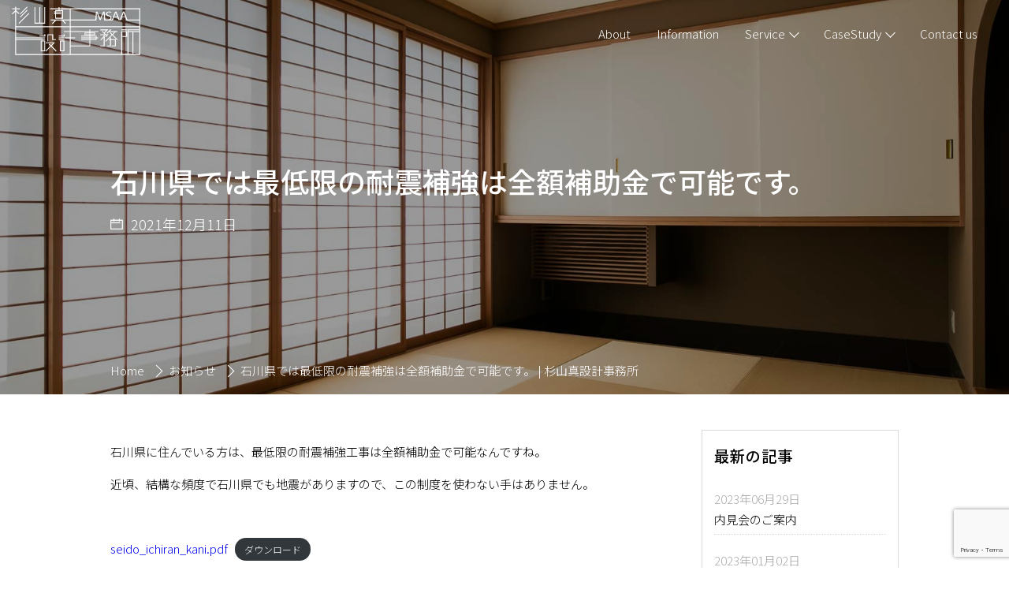

--- FILE ---
content_type: text/html; charset=UTF-8
request_url: https://sugimasa.jp/2021/12/11/%E7%9F%B3%E5%B7%9D%E7%9C%8C%E3%81%A7%E3%81%AF%E6%9C%80%E4%BD%8E%E9%99%90%E3%81%AE%E8%80%90%E9%9C%87%E8%A3%9C%E5%BC%B7%E3%81%AF%E5%85%A8%E9%A1%8D%E8%A3%9C%E5%8A%A9%E9%87%91%E3%81%A7%E5%8F%AF%E8%83%BD/
body_size: 10548
content:
<!DOCTYPE html>
<html lang="ja">
<head>
    <meta charset="UTF-8">
    <meta name="viewport" content="width=device-width, initial-scale=1.0, viewport-fit=cover">
    <meta http-equiv="X-UA-Compatible" content="ie=edge">
        <link rel="stylesheet" href="https://sugimasa.jp/wp-content/themes/sugiyama/css/main.css">
<meta property="og:image" content=""><script src="https://code.jquery.com/jquery-3.3.1.js"></script>
    <title>石川県では最低限の耐震補強は全額補助金で可能です。 | 杉山真設計事務所</title>

		<!-- All in One SEO 4.1.4.4 -->
		<meta name="description" content="石川県に住んでいる方は、最低限の耐震補強工事は全額補助金で可能なんですね。 近頃、結構な頻度で石川県でも地震が […]" />
		<meta name="robots" content="max-image-preview:large" />
		<meta name="keywords" content="お知らせ" />
		<link rel="canonical" href="https://sugimasa.jp/2021/12/11/%e7%9f%b3%e5%b7%9d%e7%9c%8c%e3%81%a7%e3%81%af%e6%9c%80%e4%bd%8e%e9%99%90%e3%81%ae%e8%80%90%e9%9c%87%e8%a3%9c%e5%bc%b7%e3%81%af%e5%85%a8%e9%a1%8d%e8%a3%9c%e5%8a%a9%e9%87%91%e3%81%a7%e5%8f%af%e8%83%bd/" />
		<meta property="og:locale" content="ja_JP" />
		<meta property="og:site_name" content="杉山真設計事務所 | 金沢で数寄屋造りの建築設計" />
		<meta property="og:type" content="article" />
		<meta property="og:title" content="石川県では最低限の耐震補強は全額補助金で可能です。 | 杉山真設計事務所" />
		<meta property="og:description" content="石川県に住んでいる方は、最低限の耐震補強工事は全額補助金で可能なんですね。 近頃、結構な頻度で石川県でも地震が […]" />
		<meta property="og:url" content="https://sugimasa.jp/2021/12/11/%e7%9f%b3%e5%b7%9d%e7%9c%8c%e3%81%a7%e3%81%af%e6%9c%80%e4%bd%8e%e9%99%90%e3%81%ae%e8%80%90%e9%9c%87%e8%a3%9c%e5%bc%b7%e3%81%af%e5%85%a8%e9%a1%8d%e8%a3%9c%e5%8a%a9%e9%87%91%e3%81%a7%e5%8f%af%e8%83%bd/" />
		<meta property="article:published_time" content="2021-12-11T02:41:29+00:00" />
		<meta property="article:modified_time" content="2021-12-11T02:44:42+00:00" />
		<meta name="twitter:card" content="summary" />
		<meta name="twitter:domain" content="sugimasa.jp" />
		<meta name="twitter:title" content="石川県では最低限の耐震補強は全額補助金で可能です。 | 杉山真設計事務所" />
		<meta name="twitter:description" content="石川県に住んでいる方は、最低限の耐震補強工事は全額補助金で可能なんですね。 近頃、結構な頻度で石川県でも地震が […]" />
		<script type="application/ld+json" class="aioseo-schema">
			{"@context":"https:\/\/schema.org","@graph":[{"@type":"WebSite","@id":"https:\/\/sugimasa.jp\/#website","url":"https:\/\/sugimasa.jp\/","name":"\u6749\u5c71\u771f\u8a2d\u8a08\u4e8b\u52d9\u6240","description":"\u91d1\u6ca2\u3067\u6570\u5bc4\u5c4b\u9020\u308a\u306e\u5efa\u7bc9\u8a2d\u8a08","inLanguage":"ja","publisher":{"@id":"https:\/\/sugimasa.jp\/#organization"}},{"@type":"Organization","@id":"https:\/\/sugimasa.jp\/#organization","name":"\u6749\u5c71\u771f\u8a2d\u8a08\u4e8b\u52d9\u6240","url":"https:\/\/sugimasa.jp\/"},{"@type":"BreadcrumbList","@id":"https:\/\/sugimasa.jp\/2021\/12\/11\/%e7%9f%b3%e5%b7%9d%e7%9c%8c%e3%81%a7%e3%81%af%e6%9c%80%e4%bd%8e%e9%99%90%e3%81%ae%e8%80%90%e9%9c%87%e8%a3%9c%e5%bc%b7%e3%81%af%e5%85%a8%e9%a1%8d%e8%a3%9c%e5%8a%a9%e9%87%91%e3%81%a7%e5%8f%af%e8%83%bd\/#breadcrumblist","itemListElement":[{"@type":"ListItem","@id":"https:\/\/sugimasa.jp\/#listItem","position":1,"item":{"@type":"WebPage","@id":"https:\/\/sugimasa.jp\/","name":"\u30db\u30fc\u30e0","description":"\u5efa\u7bc9\u5bb6\u5409\u7530\u4e94\u5341\u516b\u304b\u3089\u4f1d\u627f\u3055\u308c\u307e\u3057\u305f\u73fe\u4ee3\u6570\u5bc4\u5c4b\u306e\u6d41\u308c\u3092\u6c72\u3080\u5efa\u7bc9\u5bb6\u6749\u5c71\u771f\u306e\u8a2d\u8a08\u4e8b\u52d9\u6240\u3067\u3059\u3002\u77f3\u5ddd\u770c\u91d1\u6ca2\u5e02\u3067\u672c\u683c\u548c\u98a8\u4f4f\u5b85\u306e\u30c7\u30b6\u30a4\u30f3\u304b\u3089\u3001\u9020\u308a\u4ed8\u3051\u306e\u5bb6\u5177\u3084\u3001\u5efa\u5177\u307e\u3067\u6570\u5947\u5c4b\u3067\u5b66\u3093\u3060\u5fc3\u3092\u53d6\u308a\u5165\u308c\u3066\u8a2d\u8a08\u3057\u3066\u304a\u308a\u307e\u3059\u3002","url":"https:\/\/sugimasa.jp\/"},"nextItem":"https:\/\/sugimasa.jp\/2021\/#listItem"},{"@type":"ListItem","@id":"https:\/\/sugimasa.jp\/2021\/#listItem","position":2,"item":{"@type":"WebPage","@id":"https:\/\/sugimasa.jp\/2021\/","name":"2021","url":"https:\/\/sugimasa.jp\/2021\/"},"nextItem":"https:\/\/sugimasa.jp\/2021\/12\/#listItem","previousItem":"https:\/\/sugimasa.jp\/#listItem"},{"@type":"ListItem","@id":"https:\/\/sugimasa.jp\/2021\/12\/#listItem","position":3,"item":{"@type":"WebPage","@id":"https:\/\/sugimasa.jp\/2021\/12\/","name":"December","url":"https:\/\/sugimasa.jp\/2021\/12\/"},"nextItem":"https:\/\/sugimasa.jp\/2021\/12\/11\/#listItem","previousItem":"https:\/\/sugimasa.jp\/2021\/#listItem"},{"@type":"ListItem","@id":"https:\/\/sugimasa.jp\/2021\/12\/11\/#listItem","position":4,"item":{"@type":"WebPage","@id":"https:\/\/sugimasa.jp\/2021\/12\/11\/","name":"11","url":"https:\/\/sugimasa.jp\/2021\/12\/11\/"},"nextItem":"https:\/\/sugimasa.jp\/2021\/12\/11\/%e7%9f%b3%e5%b7%9d%e7%9c%8c%e3%81%a7%e3%81%af%e6%9c%80%e4%bd%8e%e9%99%90%e3%81%ae%e8%80%90%e9%9c%87%e8%a3%9c%e5%bc%b7%e3%81%af%e5%85%a8%e9%a1%8d%e8%a3%9c%e5%8a%a9%e9%87%91%e3%81%a7%e5%8f%af%e8%83%bd\/#listItem","previousItem":"https:\/\/sugimasa.jp\/2021\/12\/#listItem"},{"@type":"ListItem","@id":"https:\/\/sugimasa.jp\/2021\/12\/11\/%e7%9f%b3%e5%b7%9d%e7%9c%8c%e3%81%a7%e3%81%af%e6%9c%80%e4%bd%8e%e9%99%90%e3%81%ae%e8%80%90%e9%9c%87%e8%a3%9c%e5%bc%b7%e3%81%af%e5%85%a8%e9%a1%8d%e8%a3%9c%e5%8a%a9%e9%87%91%e3%81%a7%e5%8f%af%e8%83%bd\/#listItem","position":5,"item":{"@type":"WebPage","@id":"https:\/\/sugimasa.jp\/2021\/12\/11\/%e7%9f%b3%e5%b7%9d%e7%9c%8c%e3%81%a7%e3%81%af%e6%9c%80%e4%bd%8e%e9%99%90%e3%81%ae%e8%80%90%e9%9c%87%e8%a3%9c%e5%bc%b7%e3%81%af%e5%85%a8%e9%a1%8d%e8%a3%9c%e5%8a%a9%e9%87%91%e3%81%a7%e5%8f%af%e8%83%bd\/","name":"\u77f3\u5ddd\u770c\u3067\u306f\u6700\u4f4e\u9650\u306e\u8010\u9707\u88dc\u5f37\u306f\u5168\u984d\u88dc\u52a9\u91d1\u3067\u53ef\u80fd\u3067\u3059\u3002","description":"\u77f3\u5ddd\u770c\u306b\u4f4f\u3093\u3067\u3044\u308b\u65b9\u306f\u3001\u6700\u4f4e\u9650\u306e\u8010\u9707\u88dc\u5f37\u5de5\u4e8b\u306f\u5168\u984d\u88dc\u52a9\u91d1\u3067\u53ef\u80fd\u306a\u3093\u3067\u3059\u306d\u3002 \u8fd1\u9803\u3001\u7d50\u69cb\u306a\u983b\u5ea6\u3067\u77f3\u5ddd\u770c\u3067\u3082\u5730\u9707\u304c [\u2026]","url":"https:\/\/sugimasa.jp\/2021\/12\/11\/%e7%9f%b3%e5%b7%9d%e7%9c%8c%e3%81%a7%e3%81%af%e6%9c%80%e4%bd%8e%e9%99%90%e3%81%ae%e8%80%90%e9%9c%87%e8%a3%9c%e5%bc%b7%e3%81%af%e5%85%a8%e9%a1%8d%e8%a3%9c%e5%8a%a9%e9%87%91%e3%81%a7%e5%8f%af%e8%83%bd\/"},"previousItem":"https:\/\/sugimasa.jp\/2021\/12\/11\/#listItem"}]},{"@type":"Person","@id":"https:\/\/sugimasa.jp\/author\/sugiyama\/#author","url":"https:\/\/sugimasa.jp\/author\/sugiyama\/","name":"sugiyama","image":{"@type":"ImageObject","@id":"https:\/\/sugimasa.jp\/2021\/12\/11\/%e7%9f%b3%e5%b7%9d%e7%9c%8c%e3%81%a7%e3%81%af%e6%9c%80%e4%bd%8e%e9%99%90%e3%81%ae%e8%80%90%e9%9c%87%e8%a3%9c%e5%bc%b7%e3%81%af%e5%85%a8%e9%a1%8d%e8%a3%9c%e5%8a%a9%e9%87%91%e3%81%a7%e5%8f%af%e8%83%bd\/#authorImage","url":"https:\/\/secure.gravatar.com\/avatar\/20edb737f37dabdd491d084993617251?s=96&d=mm&r=g","width":96,"height":96,"caption":"sugiyama"}},{"@type":"WebPage","@id":"https:\/\/sugimasa.jp\/2021\/12\/11\/%e7%9f%b3%e5%b7%9d%e7%9c%8c%e3%81%a7%e3%81%af%e6%9c%80%e4%bd%8e%e9%99%90%e3%81%ae%e8%80%90%e9%9c%87%e8%a3%9c%e5%bc%b7%e3%81%af%e5%85%a8%e9%a1%8d%e8%a3%9c%e5%8a%a9%e9%87%91%e3%81%a7%e5%8f%af%e8%83%bd\/#webpage","url":"https:\/\/sugimasa.jp\/2021\/12\/11\/%e7%9f%b3%e5%b7%9d%e7%9c%8c%e3%81%a7%e3%81%af%e6%9c%80%e4%bd%8e%e9%99%90%e3%81%ae%e8%80%90%e9%9c%87%e8%a3%9c%e5%bc%b7%e3%81%af%e5%85%a8%e9%a1%8d%e8%a3%9c%e5%8a%a9%e9%87%91%e3%81%a7%e5%8f%af%e8%83%bd\/","name":"\u77f3\u5ddd\u770c\u3067\u306f\u6700\u4f4e\u9650\u306e\u8010\u9707\u88dc\u5f37\u306f\u5168\u984d\u88dc\u52a9\u91d1\u3067\u53ef\u80fd\u3067\u3059\u3002 | \u6749\u5c71\u771f\u8a2d\u8a08\u4e8b\u52d9\u6240","description":"\u77f3\u5ddd\u770c\u306b\u4f4f\u3093\u3067\u3044\u308b\u65b9\u306f\u3001\u6700\u4f4e\u9650\u306e\u8010\u9707\u88dc\u5f37\u5de5\u4e8b\u306f\u5168\u984d\u88dc\u52a9\u91d1\u3067\u53ef\u80fd\u306a\u3093\u3067\u3059\u306d\u3002 \u8fd1\u9803\u3001\u7d50\u69cb\u306a\u983b\u5ea6\u3067\u77f3\u5ddd\u770c\u3067\u3082\u5730\u9707\u304c [\u2026]","inLanguage":"ja","isPartOf":{"@id":"https:\/\/sugimasa.jp\/#website"},"breadcrumb":{"@id":"https:\/\/sugimasa.jp\/2021\/12\/11\/%e7%9f%b3%e5%b7%9d%e7%9c%8c%e3%81%a7%e3%81%af%e6%9c%80%e4%bd%8e%e9%99%90%e3%81%ae%e8%80%90%e9%9c%87%e8%a3%9c%e5%bc%b7%e3%81%af%e5%85%a8%e9%a1%8d%e8%a3%9c%e5%8a%a9%e9%87%91%e3%81%a7%e5%8f%af%e8%83%bd\/#breadcrumblist"},"author":"https:\/\/sugimasa.jp\/author\/sugiyama\/#author","creator":"https:\/\/sugimasa.jp\/author\/sugiyama\/#author","datePublished":"2021-12-11T02:41:29+09:00","dateModified":"2021-12-11T02:44:42+09:00"},{"@type":"Article","@id":"https:\/\/sugimasa.jp\/2021\/12\/11\/%e7%9f%b3%e5%b7%9d%e7%9c%8c%e3%81%a7%e3%81%af%e6%9c%80%e4%bd%8e%e9%99%90%e3%81%ae%e8%80%90%e9%9c%87%e8%a3%9c%e5%bc%b7%e3%81%af%e5%85%a8%e9%a1%8d%e8%a3%9c%e5%8a%a9%e9%87%91%e3%81%a7%e5%8f%af%e8%83%bd\/#article","name":"\u77f3\u5ddd\u770c\u3067\u306f\u6700\u4f4e\u9650\u306e\u8010\u9707\u88dc\u5f37\u306f\u5168\u984d\u88dc\u52a9\u91d1\u3067\u53ef\u80fd\u3067\u3059\u3002 | \u6749\u5c71\u771f\u8a2d\u8a08\u4e8b\u52d9\u6240","description":"\u77f3\u5ddd\u770c\u306b\u4f4f\u3093\u3067\u3044\u308b\u65b9\u306f\u3001\u6700\u4f4e\u9650\u306e\u8010\u9707\u88dc\u5f37\u5de5\u4e8b\u306f\u5168\u984d\u88dc\u52a9\u91d1\u3067\u53ef\u80fd\u306a\u3093\u3067\u3059\u306d\u3002 \u8fd1\u9803\u3001\u7d50\u69cb\u306a\u983b\u5ea6\u3067\u77f3\u5ddd\u770c\u3067\u3082\u5730\u9707\u304c [\u2026]","inLanguage":"ja","headline":"\u77f3\u5ddd\u770c\u3067\u306f\u6700\u4f4e\u9650\u306e\u8010\u9707\u88dc\u5f37\u306f\u5168\u984d\u88dc\u52a9\u91d1\u3067\u53ef\u80fd\u3067\u3059\u3002","author":{"@id":"https:\/\/sugimasa.jp\/author\/sugiyama\/#author"},"publisher":{"@id":"https:\/\/sugimasa.jp\/#organization"},"datePublished":"2021-12-11T02:41:29+09:00","dateModified":"2021-12-11T02:44:42+09:00","articleSection":"\u304a\u77e5\u3089\u305b","mainEntityOfPage":{"@id":"https:\/\/sugimasa.jp\/2021\/12\/11\/%e7%9f%b3%e5%b7%9d%e7%9c%8c%e3%81%a7%e3%81%af%e6%9c%80%e4%bd%8e%e9%99%90%e3%81%ae%e8%80%90%e9%9c%87%e8%a3%9c%e5%bc%b7%e3%81%af%e5%85%a8%e9%a1%8d%e8%a3%9c%e5%8a%a9%e9%87%91%e3%81%a7%e5%8f%af%e8%83%bd\/#webpage"},"isPartOf":{"@id":"https:\/\/sugimasa.jp\/2021\/12\/11\/%e7%9f%b3%e5%b7%9d%e7%9c%8c%e3%81%a7%e3%81%af%e6%9c%80%e4%bd%8e%e9%99%90%e3%81%ae%e8%80%90%e9%9c%87%e8%a3%9c%e5%bc%b7%e3%81%af%e5%85%a8%e9%a1%8d%e8%a3%9c%e5%8a%a9%e9%87%91%e3%81%a7%e5%8f%af%e8%83%bd\/#webpage"}}]}
		</script>
		<script type="text/javascript" >
			window.ga=window.ga||function(){(ga.q=ga.q||[]).push(arguments)};ga.l=+new Date;
			ga('create', "UA-151961177-1", 'auto');
			ga('send', 'pageview');
		</script>
		<script async src="https://www.google-analytics.com/analytics.js"></script>
		<!-- All in One SEO -->

<link rel='dns-prefetch' href='//ajax.googleapis.com' />
<link rel='dns-prefetch' href='//www.google.com' />
<link rel='dns-prefetch' href='//s.w.org' />
<link rel='dns-prefetch' href='//c0.wp.com' />
<link rel="alternate" type="application/rss+xml" title="杉山真設計事務所 &raquo; 石川県では最低限の耐震補強は全額補助金で可能です。 のコメントのフィード" href="https://sugimasa.jp/2021/12/11/%e7%9f%b3%e5%b7%9d%e7%9c%8c%e3%81%a7%e3%81%af%e6%9c%80%e4%bd%8e%e9%99%90%e3%81%ae%e8%80%90%e9%9c%87%e8%a3%9c%e5%bc%b7%e3%81%af%e5%85%a8%e9%a1%8d%e8%a3%9c%e5%8a%a9%e9%87%91%e3%81%a7%e5%8f%af%e8%83%bd/feed/" />
<link rel='stylesheet' id='wp-block-library-css'  href='https://c0.wp.com/c/5.8.12/wp-includes/css/dist/block-library/style.min.css' type='text/css' media='all' />
<style id='wp-block-library-inline-css' type='text/css'>
.has-text-align-justify{text-align:justify;}
</style>
<link rel='stylesheet' id='mediaelement-css'  href='https://c0.wp.com/c/5.8.12/wp-includes/js/mediaelement/mediaelementplayer-legacy.min.css' type='text/css' media='all' />
<link rel='stylesheet' id='wp-mediaelement-css'  href='https://c0.wp.com/c/5.8.12/wp-includes/js/mediaelement/wp-mediaelement.min.css' type='text/css' media='all' />
<link rel='stylesheet' id='jetpack_css-css'  href='https://c0.wp.com/p/jetpack/10.2.1/css/jetpack.css' type='text/css' media='all' />
<link rel="https://api.w.org/" href="https://sugimasa.jp/wp-json/" /><link rel="alternate" type="application/json" href="https://sugimasa.jp/wp-json/wp/v2/posts/924" /><link rel='shortlink' href='https://sugimasa.jp/?p=924' />
<link rel="alternate" type="application/json+oembed" href="https://sugimasa.jp/wp-json/oembed/1.0/embed?url=https%3A%2F%2Fsugimasa.jp%2F2021%2F12%2F11%2F%25e7%259f%25b3%25e5%25b7%259d%25e7%259c%258c%25e3%2581%25a7%25e3%2581%25af%25e6%259c%2580%25e4%25bd%258e%25e9%2599%2590%25e3%2581%25ae%25e8%2580%2590%25e9%259c%2587%25e8%25a3%259c%25e5%25bc%25b7%25e3%2581%25af%25e5%2585%25a8%25e9%25a1%258d%25e8%25a3%259c%25e5%258a%25a9%25e9%2587%2591%25e3%2581%25a7%25e5%258f%25af%25e8%2583%25bd%2F" />
<link rel="alternate" type="text/xml+oembed" href="https://sugimasa.jp/wp-json/oembed/1.0/embed?url=https%3A%2F%2Fsugimasa.jp%2F2021%2F12%2F11%2F%25e7%259f%25b3%25e5%25b7%259d%25e7%259c%258c%25e3%2581%25a7%25e3%2581%25af%25e6%259c%2580%25e4%25bd%258e%25e9%2599%2590%25e3%2581%25ae%25e8%2580%2590%25e9%259c%2587%25e8%25a3%259c%25e5%25bc%25b7%25e3%2581%25af%25e5%2585%25a8%25e9%25a1%258d%25e8%25a3%259c%25e5%258a%25a9%25e9%2587%2591%25e3%2581%25a7%25e5%258f%25af%25e8%2583%25bd%2F&#038;format=xml" />
    <script type="text/javascript">
        function nxsPostToFav(obj){ obj.preventDefault;
            var k = obj.target.split("-"); var nt = k[0]; var ii = k[1];  var pid = k[2];
            var data = {  action:'nxs_snap_aj', nxsact: 'manPost', nt:nt, id: pid, nid: ii, et_load_builder_modules:1, _wpnonce: '81237ffc02'};
            jQuery('#nxsFavNoticeCnt').html('<p> Posting... </p>'); jQuery('#nxsFavNotice').modal({ fadeDuration: 50 });
            jQuery.post('https://sugimasa.jp/wp-admin/admin-ajax.php', data, function(response) { if (response=='') response = 'Message Posted';
                jQuery('#nxsFavNoticeCnt').html('<p> ' + response + '</p>' +'<input type="button"  onclick="jQuery.modal.close();" class="bClose" value="Close" />');
            });
        }
    </script>
        <script type="text/javascript">
            var jQueryMigrateHelperHasSentDowngrade = false;

			window.onerror = function( msg, url, line, col, error ) {
				// Break out early, do not processing if a downgrade reqeust was already sent.
				if ( jQueryMigrateHelperHasSentDowngrade ) {
					return true;
                }

				var xhr = new XMLHttpRequest();
				var nonce = '01b2324139';
				var jQueryFunctions = [
					'andSelf',
					'browser',
					'live',
					'boxModel',
					'support.boxModel',
					'size',
					'swap',
					'clean',
					'sub',
                ];
				var match_pattern = /\)\.(.+?) is not a function/;
                var erroredFunction = msg.match( match_pattern );

                // If there was no matching functions, do not try to downgrade.
                if ( typeof erroredFunction !== 'object' || typeof erroredFunction[1] === "undefined" || -1 === jQueryFunctions.indexOf( erroredFunction[1] ) ) {
                    return true;
                }

                // Set that we've now attempted a downgrade request.
                jQueryMigrateHelperHasSentDowngrade = true;

				xhr.open( 'POST', 'https://sugimasa.jp/wp-admin/admin-ajax.php' );
				xhr.setRequestHeader( 'Content-Type', 'application/x-www-form-urlencoded' );
				xhr.onload = function () {
					var response,
                        reload = false;

					if ( 200 === xhr.status ) {
                        try {
                        	response = JSON.parse( xhr.response );

                        	reload = response.data.reload;
                        } catch ( e ) {
                        	reload = false;
                        }
                    }

					// Automatically reload the page if a deprecation caused an automatic downgrade, ensure visitors get the best possible experience.
					if ( reload ) {
						location.reload();
                    }
				};

				xhr.send( encodeURI( 'action=jquery-migrate-downgrade-version&_wpnonce=' + nonce ) );

				// Suppress error alerts in older browsers
				return true;
			}
        </script>

		<style type='text/css'>img#wpstats{display:none}</style>
		<meta property="og:title" content="石川県では最低限の耐震補強は全額補助金で可能です。" />
<meta property="og:description" content="石川県に住んでいる方は、最低限の耐震補強工事は全額補助金で可能なんですね。 近頃、結構な頻度で石川県でも地震がありますので、この制度を使わない手はありません。" />
<meta property="og:type" content="article" />
<meta property="og:url" content="https://sugimasa.jp/2021/12/11/%e7%9f%b3%e5%b7%9d%e7%9c%8c%e3%81%a7%e3%81%af%e6%9c%80%e4%bd%8e%e9%99%90%e3%81%ae%e8%80%90%e9%9c%87%e8%a3%9c%e5%bc%b7%e3%81%af%e5%85%a8%e9%a1%8d%e8%a3%9c%e5%8a%a9%e9%87%91%e3%81%a7%e5%8f%af%e8%83%bd/" />
<meta property="og:image" content="https://sugimasa.jp/wp-content/themes/sugiyama/img/no-image.jpg" />
<meta property="og:site_name" content="杉山真設計事務所" />
<meta name="twitter:card" content="summary_large_image" />
<meta property="og:locale" content="ja_JP" />
<meta property="fb:app_id" content="429772247734050">
<link rel="icon" href="/wp-content/uploads/2019/10/cropped-favicon-32x32.png" sizes="32x32" />
<link rel="icon" href="/wp-content/uploads/2019/10/cropped-favicon-192x192.png" sizes="192x192" />
<link rel="apple-touch-icon" href="/wp-content/uploads/2019/10/cropped-favicon-180x180.png" />
<meta name="msapplication-TileImage" content="/wp-content/uploads/2019/10/cropped-favicon-270x270.png" />
		<style type="text/css" id="wp-custom-css">
			.earthquake_resistant-wrap {
  max-width: 1330px;
  padding: 0 15px;
  margin: 3em auto;
}
.earthquake_resistant-wrap section {
  padding: 0;
}
.earthquake_resistant-wrap__lead {
  font-size: 15px;
  text-align: center;
  line-height: 3;
  margin: 150px 0;
  letter-spacing: 1;
  font-family: "Noto Serif JP", serif;
  font-weight: bold;
}
.earthquake_resistant-wrap__title {
  font-size: 1.75em;
  text-align: center;
  margin-bottom: 60px;
}

.earthquake_resistant-list {
  display: block;
  margin-bottom: 50px;
}
.earthquake_resistant-list:nth-child(even) {
  flex-direction: row-reverse;
}
.earthquake_resistant-list .earthquake_resistant_note {
  width: 100%;
}
.earthquake_resistant-list .earthquake_resistant_note:nth-child(even) {
  margin-right: 40px;
}
.earthquake_resistant-list .earthquake_resistant_note:nth-child(odd) {
  margin-right: 40px;
}
.earthquake_resistant-list .earthquake_resistant_note__title {
  font-size: 1.5em;
  font-weight: bold;
  margin: 0 0 20px;
}
.earthquake_resistant-list .earthquake_resistant_note__subtitle {
  font-size: 1.25em;
  color: #458bcc;
  margin: 0 0 19px;
}
.earthquake_resistant-list .earthquake_resistant_note__text {
  font-size: 1em;
}
.earthquake_resistant-list .earthquake_resistant-list__image {
  margin: 0;
  text-align: center;
  margin-bottom: 20px;
  position: relative;
  overflow: hidden;

}
.earthquake_resistant-list .earthquake_resistant-list__image img {
  width: 100%;
  height: auto;
  -o-object-fit: cover;
  object-fit: cover;
  transition: 0.8s;
  display: block;
}
@media (min-width: 650px) {
  .earthquake_resistant-list {
    display: flex;
    justify-content: space-between;
  }
  .earthquake_resistant-list .earthquake_resistant-list__image {
    margin-bottom: 0px;
  }
  .earthquake_resistant-list .earthquake_resistant_note {
    margin-left: 40px;
  }
  .earthquake_resistant-list figure {
    margin-bottom: 0;
  }
}

.earthquake_resistant-movie {
  text-align: center;
}
.earthquake_resistant-movie .earthquake_resistant-movie__title {
  font-size: 1.75em;
  margin-bottom: 60px;
}
.earthquake_resistant-movie video {
  width: 100%;
  max-width: 900px;
}/*# sourceMappingURL=style.css.map */		</style>
		<!-- ## NXS/OG ## --><!-- ## NXSOGTAGS ## --><!-- ## NXS/OG ## -->
<style id="wpforms-css-vars-root">
				:root {
					--wpforms-field-border-radius: 3px;
--wpforms-field-background-color: #ffffff;
--wpforms-field-border-color: rgba( 0, 0, 0, 0.25 );
--wpforms-field-text-color: rgba( 0, 0, 0, 0.7 );
--wpforms-label-color: rgba( 0, 0, 0, 0.85 );
--wpforms-label-sublabel-color: rgba( 0, 0, 0, 0.55 );
--wpforms-label-error-color: #d63637;
--wpforms-button-border-radius: 3px;
--wpforms-button-background-color: #066aab;
--wpforms-button-text-color: #ffffff;
--wpforms-field-size-input-height: 43px;
--wpforms-field-size-input-spacing: 15px;
--wpforms-field-size-font-size: 16px;
--wpforms-field-size-line-height: 19px;
--wpforms-field-size-padding-h: 14px;
--wpforms-field-size-checkbox-size: 16px;
--wpforms-field-size-sublabel-spacing: 5px;
--wpforms-field-size-icon-size: 1;
--wpforms-label-size-font-size: 16px;
--wpforms-label-size-line-height: 19px;
--wpforms-label-size-sublabel-font-size: 14px;
--wpforms-label-size-sublabel-line-height: 17px;
--wpforms-button-size-font-size: 17px;
--wpforms-button-size-height: 41px;
--wpforms-button-size-padding-h: 15px;
--wpforms-button-size-margin-top: 10px;

				}
			</style></head>
<body>
    <svg aria-hidden="true" style="position: absolute; width: 0; height: 0; overflow: hidden;" version="1.1" xmlns="http://www.w3.org/2000/svg" xmlns:xlink="http://www.w3.org/1999/xlink">
<defs>
<symbol id="icon-logo" viewBox="0 0 85 32">
<title>杉山真設計事務所</title>
<path d="M84.914 31.999h-82.685v-31.906h0.593v31.312h81.498v-29.68h-58.954v-0.593h59.547z"></path>
<path d="M0.21 1.187h5.095v0.593h-5.095v-0.593z"></path>
<path d="M0.42 5.167l-0.417-0.421 2.514-2.502 2.524 2.26-0.396 0.442-2.107-1.886z"></path>
<path d="M5.326 4.747l4.747-4.747 0.419 0.419-4.747 4.747-0.419-0.419z"></path>
<path d="M5.326 6.832l4.747-4.747 0.419 0.419-4.747 4.747-0.419-0.419z"></path>
<path d="M4.4 11l6.831-6.831 0.419 0.419-6.831 6.831-0.419-0.419z"></path>
<path d="M22.042 11.274h-7.077v-10.947h0.593v10.351h5.891v-10.353h0.593z"></path>
<path d="M18.207 0.326h0.593v10.652h-0.593v-10.652z"></path>
<path d="M30.943 0.326h0.593v2.316h-0.593v-2.316z"></path>
<path d="M33.852 8.033h-5.224v-5.688h5.224zM29.221 7.439h4.038v-4.501h-4.038z"></path>
<path d="M27.914 3.271h4.716v0.593h-4.716v-0.593z"></path>
<path d="M27.914 4.393h4.716v0.593h-4.716v-0.593z"></path>
<path d="M25.682 8.597h30.262v0.593h-30.262v-0.593z"></path>
<path d="M75.894 8.597h8.723v0.593h-8.723v-0.593z"></path>
<path d="M2.435 13.012h82.182v0.593h-82.182v-0.593z"></path>
<path d="M26.631 10.999l2.327-2.316 0.419 0.421-2.327 2.316-0.419-0.421z"></path>
<path d="M33.115 9.104l0.419-0.421 2.327 2.316-0.419 0.421-2.327-2.316z"></path>
<path d="M2.396 21.565h19.581v0.593h-19.581v-0.593z"></path>
<path d="M2.396 20.407h19.581v0.593h-19.581v-0.593z"></path>
<path d="M22.158 19.842h-3.886v-0.593h3.294v-0.861h0.593z"></path>
<path d="M22.042 29.569h-2.909v-7.078h2.909zM19.726 28.975h1.72v-5.891h-1.72z"></path>
<path d="M31.009 21.565h3.705v0.593h-3.705v-0.593z"></path>
<path d="M31.009 20.407h3.705v0.593h-3.705v-0.593z"></path>
<path d="M34.894 19.842h-3.886v-0.593h3.292v-0.861h0.593z"></path>
<path d="M34.778 29.569h-2.909v-7.078h2.909zM32.463 28.975h1.72v-5.891h-1.72z"></path>
<path d="M24.126 23.020h-0.593v-4.697h3.835v3.242h1.788v0.593h-2.381v-3.242h-2.649z"></path>
<path d="M22.65 29.713l-0.417-0.417 5.051-5.051h-4.841v-0.593h6.274z"></path>
<path d="M24.546 25.082l0.419-0.419 4.631 4.631-0.419 0.419-4.631-4.631z"></path>
<path d="M35.177 20.407h6.715v0.593h-6.715v-0.593z"></path>
<path d="M38.353 1.484h0.593v30.22h-0.593v-30.22z"></path>
<path d="M51.915 26.327h-13.265v-0.595h12.672v-10.586h0.593z"></path>
<path d="M55.157 18.916h-7.077v-1.75h7.077zM48.673 18.323h5.891v-0.564h-5.891z"></path>
<path d="M34.446 16.239h22.845v0.593h-22.845v-0.593z"></path>
<path d="M56.083 22.156h-10.254v-0.593h9.663v-1.72h-9.663v-0.593h10.254z"></path>
<path d="M45.829 20.407h11.347v0.593h-11.347v-0.593z"></path>
<path d="M61.322 17.672l-0.417-0.417 1.578-1.578h-3.915v-0.593h5.345z"></path>
<path d="M59.596 16.476l0.419-0.419 2.316 2.316-0.419 0.419-2.316-2.316z"></path>
<path d="M62.248 20.219l-0.417-0.417 0.883-0.883h-4.147v-0.596h5.578z"></path>
<path d="M61.409 26.327h-2.844v-0.593h2.25v-7.114h0.593z"></path>
<path d="M58.587 21.883l2.303-2.303 0.419 0.419-2.303 2.303-0.419-0.419z"></path>
<path d="M62.755 17.484l2.547-2.547 0.419 0.419-2.547 2.547-0.419-0.419z"></path>
<path d="M64.123 16.239h5.674v0.593h-5.674v-0.593z"></path>
<path d="M61.829 22.81l6.484-6.484 0.419 0.419-6.484 6.484-0.419-0.419z"></path>
<path d="M64.839 17.44l0.419-0.419 4.747 4.747-0.419 0.419-4.747-4.747z"></path>
<path d="M68.819 26.326h-2.844v-0.593h2.254v-3.575h-4.103v-0.593h4.696z"></path>
<path d="M65.577 26.326h-2.612v-0.593h2.019v-5.261h0.593z"></path>
<path d="M72.459 15.081h3.705v0.593h-3.705v-0.593z"></path>
<path d="M72.394 19.893h0.593v11.513h-0.593v-11.513z"></path>
<path d="M76.23 20.074h-3.837v-3.835h3.835zM72.988 19.481h2.649v-2.649h-2.649z"></path>
<path d="M77.156 31.407h-0.593v-16.326h8.011v0.593h-7.417z"></path>
<path d="M76.859 16.239h7.714v0.593h-7.714v-0.593z"></path>
<path d="M79.805 16.535h0.593v14.871h-0.593v-14.871z"></path>
<path d="M61.807 9.009h-0.73l-0.169-2.543c-0.052-0.808-0.125-1.854-0.116-2.432h-0.027c-0.223 0.638-0.498 1.335-0.828 2.121l-1.21 2.833h-0.543l-1.13-2.773c-0.243-0.559-0.507-1.282-0.733-2.022l-0.041-0.158h-0.027c-0.018 0.69-0.071 1.624-0.133 2.492l-0.187 2.484h-0.704l0.469-5.65h0.912l1.193 2.867c0.285 0.705 0.507 1.303 0.685 1.891h0.027c0.243-0.776 0.481-1.403 0.751-2.013l-0.048 0.122 1.237-2.867h0.926z"></path>
<path d="M71.428 9.014h-0.782l-0.73-1.832h-2.359l-0.713 1.832h-0.756l2.242-5.651h0.854zM69.764 6.692l-0.668-1.676c-0.142-0.386-0.261-0.741-0.347-1.075h-0.028c-0.089 0.341-0.214 0.697-0.338 1.053l-0.678 1.698z"></path>
<path d="M76.644 9.014h-0.782l-0.73-1.832h-2.359l-0.712 1.832h-0.756l2.242-5.651h0.854zM74.979 6.692l-0.668-1.676c-0.142-0.386-0.261-0.741-0.347-1.075h-0.027c-0.089 0.341-0.214 0.697-0.338 1.053l-0.678 1.698z"></path>
<path d="M61.179 8.597h5.637v0.593h-5.637v-0.593z"></path>
<path d="M64.362 5.839c-0.908-0.319-1.317-0.601-1.317-1.157 0-0.408 0.356-0.89 1.299-0.89 0.013-0 0.028-0 0.044-0 0.418 0 0.813 0.096 1.165 0.268l-0.016-0.007 0.223-0.511c-0.378-0.17-0.819-0.269-1.283-0.269-0.037 0-0.074 0.001-0.11 0.002l0.005-0c-1.237 0-2.074 0.63-2.074 1.49 0 0.778 0.694 1.275 1.72 1.594 0.881 0.297 1.246 0.638 1.246 1.194 0 0.601-0.521 1.005-1.412 1.014v0.519c1.411-0.023 2.169-0.703 2.169-1.585-0.003-0.806-0.564-1.274-1.658-1.662z"></path>
</symbol>
<symbol id="icon-arrow" viewBox="0 0 35 32">
<title>arrow</title>
<path d="M35.2 16l-35.2 16v-32z"></path>
</symbol>
<symbol id="icon-contact" viewBox="0 0 49 32">
<title>Contact us</title>
<path fill="none" stroke="#fff" style="stroke: var(--color1, #fff)" stroke-linejoin="miter" stroke-linecap="butt" stroke-miterlimit="10" stroke-width="3.5" d="M0.8 0.8h47.2v30.4h-47.2v-30.4z"></path>
<path fill="none" stroke="#fff" style="stroke: var(--color1, #fff)" stroke-linejoin="miter" stroke-linecap="butt" stroke-miterlimit="10" stroke-width="3.5" d="M0.994 0.8l23.29 17.508 23.29-17.508"></path>
</symbol>
<symbol id="icon-date" viewBox="0 0 37 32">
<title>date</title>
<path fill="#fff" style="fill: var(--color1, #fff); stroke: var(--color1, #fff)" stroke="#fff" stroke-linejoin="miter" stroke-linecap="butt" stroke-miterlimit="4" stroke-width="1.7293" d="M34.864 5.413v24.78h-33.055v-24.78h33.055M35.808 4.468h-34.943v26.67h34.943v-26.672z"></path>
<path fill="#fff" style="fill: var(--color1, #fff); stroke: var(--color1, #fff)" stroke="#fff" stroke-linejoin="miter" stroke-linecap="butt" stroke-miterlimit="4" stroke-width="1.7293" d="M9.786 0.865h0.944v6.867h-0.944v-6.867z"></path>
<path fill="#fff" style="fill: var(--color1, #fff); stroke: var(--color1, #fff)" stroke="#fff" stroke-linejoin="miter" stroke-linecap="butt" stroke-miterlimit="4" stroke-width="1.7293" d="M25.944 1.297h0.944v6.867h-0.944v-6.867z"></path>
<path fill="#fff" style="fill: var(--color1, #fff); stroke: var(--color1, #fff)" stroke="#fff" stroke-linejoin="miter" stroke-linecap="butt" stroke-miterlimit="4" stroke-width="1.7293" d="M0.865 11.975h27.545v0.944h-27.545v-0.944z"></path>
</symbol>
<symbol id="icon-facebook" viewBox="0 0 16 32">
<title>facebook</title>
<path d="M4 10.667h-4v5.333h4v16h6.667v-16h4.856l0.477-5.333h-5.333v-2.223c0-1.273 0.256-1.777 1.487-1.777h3.847v-6.667h-5.077c-4.789 0-6.923 2.111-6.923 6.153z"></path>
</symbol>
<symbol id="icon-instagram" viewBox="0 0 32 32">
<title>instagram</title>
<path d="M16 2.884c4.267 0 4.779 0.016 6.467 0.093 4.336 0.197 6.361 2.255 6.559 6.559 0.077 1.687 0.092 2.193 0.092 6.465s-0.016 4.779-0.092 6.465c-0.199 4.3-2.219 6.361-6.559 6.559-1.688 0.077-2.192 0.093-6.467 0.093s-4.779-0.016-6.465-0.093c-4.347-0.199-6.361-2.267-6.559-6.56-0.077-1.687-0.093-2.192-0.093-6.465s0.017-4.777 0.093-6.465c0.199-4.303 2.224-6.361 6.559-6.559 1.688-0.076 2.199-0.092 6.465-0.092zM16 0c-4.345 0-4.889 0.019-6.596 0.096-5.804 0.267-9.040 3.491-9.307 9.307-0.079 1.708-0.097 2.252-0.097 6.597s0.019 4.891 0.096 6.597c0.267 5.811 3.491 9.040 9.307 9.307 1.708 0.077 2.252 0.096 6.597 0.096s4.891-0.019 6.597-0.096c5.805-0.267 9.043-3.491 9.305-9.307 0.079-1.707 0.097-2.252 0.097-6.597s-0.019-4.889-0.096-6.596c-0.267-5.805-3.489-9.040-9.305-9.307-1.708-0.079-2.253-0.097-6.599-0.097zM16 7.784c-0 0-0.001 0-0.001 0-4.538 0-8.217 3.679-8.217 8.217s3.679 8.217 8.217 8.217c4.538 0 8.217-3.679 8.217-8.217 0-0 0-0.001 0-0.001v0c0-4.538-3.678-8.216-8.216-8.216v0zM16 21.333c-2.946 0-5.333-2.388-5.333-5.333s2.388-5.333 5.333-5.333c2.946 0 5.333 2.388 5.333 5.333v0c0 2.946-2.388 5.333-5.333 5.333v0zM24.541 5.54c-0 0-0.001 0-0.001 0-1.060 0-1.92 0.86-1.92 1.92s0.86 1.92 1.92 1.92c1.060 0 1.92-0.86 1.92-1.92v0c-0.001-1.060-0.859-1.918-1.919-1.92h-0z"></path>
</symbol>
</defs>
</svg>
    <nav class="sp-navi" id="spNavi">
        <ul class="sp-navi__list">
            <li class="sp-navi__list--item"><a href="https://sugimasa.jp">Home</a></li>
            <li class="sp-navi__list--item"><a href="https://sugimasa.jp/about/">About</a></li>
            <li class="sp-navi__list--item"><a href="https://sugimasa.jp/information/">Information</a></li>
            <li class="sp-navi__list--item sp-sub">
                <button class="sp-sub__trigger subMenuSp">Service</button>
                <ul class="sp-sub__list subMenuList">
                    <li class="sp-sub__list--item"><a href="https://sugimasa.jp/service1/">設計にこだわりを持つ方</a></li><li class="sp-sub__list--item"><a href="https://sugimasa.jp/service2/">法人の方</a></li>
                    <li class="sp-sub__list--item"><a href="https://sugimasa.jp/service3/">ご自宅のリフォーム</a></li>
                    <li class="sp-sub__list--item"><a href="https://sugimasa.jp/service4/">空き家を利用したシェアハウス</a></li>
                    <li class="sp-sub__list--item"><a href="https://sugimasa.jp/service5/">オープンシステム方式による家づくり</a></li>
                    <li class="sp-sub__list--item"><a href="https://sugimasa.jp/service6/">オーダーキッチン</a></li>
                </ul>
            </li>
            <li class="sp-navi__list--item sp-sub">
                <button class="sp-sub__trigger subMenuSp">CaseStudy</button>
                <ul class="sp-sub__list subMenuList">
                    <li class="sp-sub__list--item"><a href="https://sugimasa.jp/case-study/">Photo Gallery</a></li>
					<li class="sp-sub__list--item"><a href="https://sugimasa.jp/branch/">Branch</a></li>
                </ul>
            </li>
            <li class="sp-navi__list--item"><a href="https://sugimasa.jp/contact/">Contact us</a></li>
        </ul>
    </nav>
    <div class="navi-close" id="closeArea"></div>
    <header class="top">
        <button class="top__toggle" id="menuSp"><span></span><span></span><span></span></button>
        <a class="top__logo" href="https://sugimasa.jp"><svg class="top__logo--image"><use xlink:href="#icon-logo"></use></svg></a>
        <nav class="top__navi">
            <ul class="global">
                <li class="global__item"><a href="https://sugimasa.jp/about/">About</a></li>
                <li class="global__item"><a href="https://sugimasa.jp/information/">Information</a></li>
                <li class="global__item mega-menu">
                    <span class="mega-menu__trigger">Service</span>
                    <ul class="mega-menu__list" id="megaMenuList">
                        <li><a href="https://sugimasa.jp/service1/">設計にこだわりを持つ方</a></li>
						<li><a href="https://sugimasa.jp/service2/">法人の方</a></li>
                        <li><a href="https://sugimasa.jp/service3/">ご自宅のリフォーム</a></li>
                        <li><a href="https://sugimasa.jp/service4/">空き家を利用したシェアハウス</a></li>
                        <li><a href="https://sugimasa.jp/service5/">オープンシステム方式による家づくり</a></li>
                        <li><a href="https://sugimasa.jp/service6/">オーダーキッチン</a></li>
                    </ul>
                </li>
                <li class="global__item mega-menu">
                    <span class="mega-menu__trigger">CaseStudy</span>
                    <ul class="mega-menu__list" id="megaMenuList">
                        <li><a href="https://sugimasa.jp/case-study/">Photo Gallery</a></li>
						<li><a href="https://sugimasa.jp/branch/">Branch</a></li>
                    </ul>
                </li>
                <li class="global__item"><a href="https://sugimasa.jp/contact/">Contact us</a></li>
            </ul>
        </nav>
    </header>    <div class="container">
        <main class="low-main" >
            <h1 class="low-main__title">石川県では最低限の耐震補強は全額補助金で可能です。<time datetime="2021-12-11"><svg class="icon icon-date"><use xlink:href="#icon-date"></use></svg>2021年12月11日</time></h1>
            <div class="bread">
                <ul class="breadcrumb"><li itemscope itemtype="http://data-vocabulary.org/Breadcrumb"><a href="https://sugimasa.jp" itemprop="url"><span itemprop="title">Home</span></a></li><li itemscope itemtype="http://data-vocabulary.org/Breadcrumb"><a href="https://sugimasa.jp/category/news/" itemprop="url"><span itemprop="title">お知らせ</span></a></li><li>石川県では最低限の耐震補強は全額補助金で可能です。 | 杉山真設計事務所</li></ul>            </div>
        </main>
        <div class="two-column">
            <div class="single-wrap two-column__left">
                
<p>石川県に住んでいる方は、最低限の耐震補強工事は全額補助金で可能なんですね。</p>



<p>近頃、結構な頻度で石川県でも地震がありますので、この制度を使わない手はありません。</p>



<p></p>



<figure class="wp-block-image"><img alt=""/></figure>



<div class="wp-block-file"><a href="/wp-content/uploads/2021/12/seido_ichiran_kani.pdf">seido_ichiran_kani.pdf</a><a href="/wp-content/uploads/2021/12/seido_ichiran_kani.pdf" class="wp-block-file__button" download>ダウンロード</a></div>
                                <nav class="page-nav">
                                  <a href="https://sugimasa.jp/2021/12/03/%ef%bc%88%e7%84%a1%e5%9e%a2%e3%82%ab%e3%82%a6%e3%83%b3%e3%82%bf%e3%83%bc%ef%bc%89%e3%82%aa%e3%83%bc%e3%83%80%e3%83%bc%e3%82%ad%e3%83%83%e3%83%81%e3%83%b3/" class="page-nav__prev grn"><span class="arrow"><svg><use xlink:href="#icon-arrow"></use></svg></span>前のページ</a>
                                                                  <a href="https://sugimasa.jp/2021/12/13/%e6%9a%96%e3%81%8b%e3%81%84%e5%ae%b6%e3%81%8c%e5%ae%8c%e6%88%90%e3%81%97%e3%81%be%e3%81%97%e3%81%9f/" class="page-nav__next grn">次のページ<span class="arrow"><svg><use xlink:href="#icon-arrow"></use></svg></span></a>
                                </nav>
                      
            </div>
            <div class="two-column__right">
                <section>
                <h2>最新の記事</h2>
                                        <ul>
                                                            <li><a href="https://sugimasa.jp/2023/06/29/%e5%86%85%e8%a6%8b%e4%bc%9a%e3%81%ae%e3%81%94%e6%a1%88%e5%86%85/">
                        <time datetime="2023-06-29">2023年06月29日</time>
                        <p>内見会のご案内</p>
                    </a></li>
                                        <li><a href="https://sugimasa.jp/2023/01/02/%e6%98%8e%e3%81%91%e3%81%be%e3%81%97%e3%81%a6%e3%81%8a%e3%82%81%e3%81%a7%e3%81%a8%e3%81%86%e3%81%94%e3%81%96%e3%81%84%e3%81%be%e3%81%99%e3%80%80%e6%9c%ac%e5%b9%b4%e3%82%82%e3%82%88%e3%82%8d%e3%81%97/">
                        <time datetime="2023-01-02">2023年01月02日</time>
                        <p>明けましておめでとうございます　本年もよろしくお願いいたします</p>
                    </a></li>
                                        <li><a href="https://sugimasa.jp/2022/09/27/%e3%82%92%e5%b1%b1%e8%8c%b6%e5%af%ae/">
                        <time datetime="2022-09-27">2022年09月27日</time>
                        <p>を山茶寮</p>
                    </a></li>
                                        <li><a href="https://sugimasa.jp/2022/09/27/%e3%82%b9%e3%83%9d%e3%83%bc%e3%83%84%e3%82%92%e6%a5%bd%e3%81%97%e3%82%80%e5%ae%b6/">
                        <time datetime="2022-09-27">2022年09月27日</time>
                        <p>スポーツを楽しむ家　A house to enjoy sports</p>
                    </a></li>
                                        <li><a href="https://sugimasa.jp/2021/12/11/%e7%9f%b3%e5%b7%9d%e7%9c%8c%e3%81%a7%e3%81%af%e6%9c%80%e4%bd%8e%e9%99%90%e3%81%ae%e8%80%90%e9%9c%87%e8%a3%9c%e5%bc%b7%e3%81%af%e5%85%a8%e9%a1%8d%e8%a3%9c%e5%8a%a9%e9%87%91%e3%81%a7%e5%8f%af%e8%83%bd/">
                        <time datetime="2021-12-11">2021年12月11日</time>
                        <p>石川県では最低限の耐震補強は全額補助金で可能です。</p>
                    </a></li>
                                        </ul>
                </section>
                <section>
                <h2>Categories</h2>
                <ul>
                <li><a href="https://sugimasa.jp/category/coffee-break/">Coffee Break</a><ul><li><a href="https://sugimasa.jp/category/coffee-break/ikea/">IKEA</a><li><a href="https://sugimasa.jp/category/coffee-break/kitchens/">キッチン</a><li><a href="https://sugimasa.jp/category/coffee-break/buildings/">建物</a></ul></li><li><a href="https://sugimasa.jp/category/sugiyama-blog/">Sugiyama Blog</a><ul><li><a href="https://sugimasa.jp/category/sugiyama-blog/daily-blog/">ブログ</a><li><a href="https://sugimasa.jp/category/sugiyama-blog/change/">変化</a><li><a href="https://sugimasa.jp/category/sugiyama-blog/architect-associates/">設計事務所</a><li><a href="https://sugimasa.jp/category/sugiyama-blog/high-heat-material/">高断熱</a><li><a href="https://sugimasa.jp/category/sugiyama-blog/%e9%ab%98%e6%b0%97%e5%af%86/">高気密</a></ul></li><li><a href="https://sugimasa.jp/category/news/">お知らせ</a></li><li><a href="https://sugimasa.jp/category/sugiyama-genba/">工事進捗状況</a><ul><li><a href="https://sugimasa.jp/category/sugiyama-genba/atelier-j-%e3%82%a2%e3%83%88%e3%83%aa%e3%82%a8%e3%80%80%e3%82%b8%e3%82%a7%e3%82%a4%ef%bc%89/">atelier J (アトリエ　ジェイ）</a><li><a href="https://sugimasa.jp/category/sugiyama-genba/%ef%bd%8b%e9%82%b8/">Ｋ邸</a><li><a href="https://sugimasa.jp/category/sugiyama-genba/t%e9%82%b8/">T邸</a><li><a href="https://sugimasa.jp/category/sugiyama-genba/yukimi/">YUKIMI</a><li><a href="https://sugimasa.jp/category/sugiyama-genba/%e3%82%b9%e3%83%9d%e3%83%bc%e3%83%84%e3%82%92%e6%a5%bd%e3%81%97%e3%82%80%e5%ae%b6/">スポーツを楽しむ家</a><li><a href="https://sugimasa.jp/category/sugiyama-genba/%e3%83%95%e3%82%af%e3%83%ad%e3%82%a6%e3%81%ae%e6%a3%ae/">フクロウの森</a><li><a href="https://sugimasa.jp/category/sugiyama-genba/%e3%81%be%e3%81%a1%e3%81%aa%e3%81%8b%e3%81%ab%e4%bd%8f%e3%82%803/">まちなかに住む3</a><li><a href="https://sugimasa.jp/category/sugiyama-genba/%e4%b8%ad%e8%83%bd%e7%99%bb%e3%81%ae%e5%8f%a4%e6%b0%91%e5%ae%b6%e6%94%b9%e4%bf%ae/">中能登の古民家改修</a><li><a href="https://sugimasa.jp/category/sugiyama-genba/%e5%85%ac%e5%9c%92%e3%81%a8%e4%b8%80%e4%bd%93%e5%8c%96%e3%81%99%e3%82%8b%e7%82%ba%e3%81%ae%e3%83%aa%e3%83%95%e3%82%a9%e3%83%bc%e3%83%a0%e4%bd%8f%e5%ae%85/">公園と一体化する為のリフォーム住宅</a><li><a href="https://sugimasa.jp/category/sugiyama-genba/%e5%ae%9d%e9%81%94%e5%bf%97%e6%b0%b4%e7%94%ba%e3%81%ae%e5%8f%a4%e6%b0%91%e5%ae%b6%e6%94%b9%e4%bf%ae/">宝達志水町の古民家改修</a><li><a href="https://sugimasa.jp/category/sugiyama-genba/%e6%a1%9c%e4%b8%a6%e6%9c%a8%e3%81%ab%e9%9d%a2%e3%81%99%e3%82%8b%e5%ae%b6/">桜並木に面する家</a></ul></li>                </ul>
                </section>
            </div>
        </div>
        <footer class="bottom">
            <div>
                <a class="bottom__logo" href="https://sugimasa.jp"><svg class="top__logo--image">"><svg class="bottom__logo--image"><use xlink:href="#icon-logo"></use></svg></a>
                <ul class="sns">
                    <li><a href="https://www.facebook.com/sugimasa.jp/" target="_blank" rel="noopener"><svg><use xlink:href="#icon-facebook"></use></svg></a></li>
                    <li><a href="https://www.instagram.com/sugimasa6?ref=badge/" target="_blank" rel="noopener"><svg><use xlink:href="#icon-instagram"></use></svg></a></li>
                </ul>
            </div>
            <nav class="bottom__navi">
                <ul class="bottom__navi--item">
                    <li><a href="https://sugimasa.jp/about/">About</a></li>
                    <li><a href="https://sugimasa.jp/information/">Information</a></li>
                    <li><a href="https://sugimasa.jp/case-study/">CaseStudy</a></li>
                </ul>
                <ul class="bottom__navi--item">
                    <li><a href="https://sugimasa.jp/contact/">Contact us</a></li>
                    <li><a href="https://sugimasa.jp/company/">Company</a></li>
                    <li><a href="https://sugimasa.jp/privacy/">PrivacyPolicy</a></li>
                </ul>
            </nav>
            <small class="bottom__copy">©2017-2026  Makoto Sugiyama Architect & Associates</small>
        </footer>
    </div>
    <div style="display: none;" id="nxsFavNotice"><div id="nxsFavNoticeCnt">Posting....</div></div><link rel='stylesheet' id='modal-css'  href='https://sugimasa.jp/wp-content/plugins/social-networks-auto-poster-facebook-twitter-g/js-css/jquery.modal.min.css?ver=4.3.23' type='text/css' media='all' />
<script type='text/javascript' src='https://ajax.googleapis.com/ajax/libs/jquery/2.2.4/jquery.min.js' id='jquery-js'></script>
<script type='text/javascript' src='https://www.google.com/recaptcha/api.js?render=6Lfd0MMZAAAAABYJ8aI-aX6SBFDHWAbWIx_kO2ol&#038;ver=3.0' id='google-recaptcha-js'></script>
<script type='text/javascript' src='https://c0.wp.com/c/5.8.12/wp-includes/js/dist/vendor/regenerator-runtime.min.js' id='regenerator-runtime-js'></script>
<script type='text/javascript' src='https://c0.wp.com/c/5.8.12/wp-includes/js/dist/vendor/wp-polyfill.min.js' id='wp-polyfill-js'></script>
<script type='text/javascript' id='wpcf7-recaptcha-js-extra'>
/* <![CDATA[ */
var wpcf7_recaptcha = {"sitekey":"6Lfd0MMZAAAAABYJ8aI-aX6SBFDHWAbWIx_kO2ol","actions":{"homepage":"homepage","contactform":"contactform"}};
/* ]]> */
</script>
<script type='text/javascript' src='https://sugimasa.jp/wp-content/plugins/contact-form-7/modules/recaptcha/index.js?ver=5.5.2' id='wpcf7-recaptcha-js'></script>
<script type='text/javascript' src='https://c0.wp.com/c/5.8.12/wp-includes/js/wp-embed.min.js' id='wp-embed-js'></script>
<script type='text/javascript' src='https://sugimasa.jp/wp-content/plugins/social-networks-auto-poster-facebook-twitter-g/js-css/jquery.modal.min.js?ver=4.3.23' id='modal-js'></script>
<script src='https://stats.wp.com/e-202605.js' defer></script>
<script>
	_stq = window._stq || [];
	_stq.push([ 'view', {v:'ext',j:'1:10.2.1',blog:'168701970',post:'924',tz:'9',srv:'sugimasa.jp'} ]);
	_stq.push([ 'clickTrackerInit', '168701970', '924' ]);
</script>
        <script src="https://sugimasa.jp/wp-content/themes/sugiyama/js/bundle.js"></script>
</body>
</html>

--- FILE ---
content_type: text/html; charset=utf-8
request_url: https://www.google.com/recaptcha/api2/anchor?ar=1&k=6Lfd0MMZAAAAABYJ8aI-aX6SBFDHWAbWIx_kO2ol&co=aHR0cHM6Ly9zdWdpbWFzYS5qcDo0NDM.&hl=en&v=N67nZn4AqZkNcbeMu4prBgzg&size=invisible&anchor-ms=20000&execute-ms=30000&cb=vjyxp9pvic95
body_size: 48796
content:
<!DOCTYPE HTML><html dir="ltr" lang="en"><head><meta http-equiv="Content-Type" content="text/html; charset=UTF-8">
<meta http-equiv="X-UA-Compatible" content="IE=edge">
<title>reCAPTCHA</title>
<style type="text/css">
/* cyrillic-ext */
@font-face {
  font-family: 'Roboto';
  font-style: normal;
  font-weight: 400;
  font-stretch: 100%;
  src: url(//fonts.gstatic.com/s/roboto/v48/KFO7CnqEu92Fr1ME7kSn66aGLdTylUAMa3GUBHMdazTgWw.woff2) format('woff2');
  unicode-range: U+0460-052F, U+1C80-1C8A, U+20B4, U+2DE0-2DFF, U+A640-A69F, U+FE2E-FE2F;
}
/* cyrillic */
@font-face {
  font-family: 'Roboto';
  font-style: normal;
  font-weight: 400;
  font-stretch: 100%;
  src: url(//fonts.gstatic.com/s/roboto/v48/KFO7CnqEu92Fr1ME7kSn66aGLdTylUAMa3iUBHMdazTgWw.woff2) format('woff2');
  unicode-range: U+0301, U+0400-045F, U+0490-0491, U+04B0-04B1, U+2116;
}
/* greek-ext */
@font-face {
  font-family: 'Roboto';
  font-style: normal;
  font-weight: 400;
  font-stretch: 100%;
  src: url(//fonts.gstatic.com/s/roboto/v48/KFO7CnqEu92Fr1ME7kSn66aGLdTylUAMa3CUBHMdazTgWw.woff2) format('woff2');
  unicode-range: U+1F00-1FFF;
}
/* greek */
@font-face {
  font-family: 'Roboto';
  font-style: normal;
  font-weight: 400;
  font-stretch: 100%;
  src: url(//fonts.gstatic.com/s/roboto/v48/KFO7CnqEu92Fr1ME7kSn66aGLdTylUAMa3-UBHMdazTgWw.woff2) format('woff2');
  unicode-range: U+0370-0377, U+037A-037F, U+0384-038A, U+038C, U+038E-03A1, U+03A3-03FF;
}
/* math */
@font-face {
  font-family: 'Roboto';
  font-style: normal;
  font-weight: 400;
  font-stretch: 100%;
  src: url(//fonts.gstatic.com/s/roboto/v48/KFO7CnqEu92Fr1ME7kSn66aGLdTylUAMawCUBHMdazTgWw.woff2) format('woff2');
  unicode-range: U+0302-0303, U+0305, U+0307-0308, U+0310, U+0312, U+0315, U+031A, U+0326-0327, U+032C, U+032F-0330, U+0332-0333, U+0338, U+033A, U+0346, U+034D, U+0391-03A1, U+03A3-03A9, U+03B1-03C9, U+03D1, U+03D5-03D6, U+03F0-03F1, U+03F4-03F5, U+2016-2017, U+2034-2038, U+203C, U+2040, U+2043, U+2047, U+2050, U+2057, U+205F, U+2070-2071, U+2074-208E, U+2090-209C, U+20D0-20DC, U+20E1, U+20E5-20EF, U+2100-2112, U+2114-2115, U+2117-2121, U+2123-214F, U+2190, U+2192, U+2194-21AE, U+21B0-21E5, U+21F1-21F2, U+21F4-2211, U+2213-2214, U+2216-22FF, U+2308-230B, U+2310, U+2319, U+231C-2321, U+2336-237A, U+237C, U+2395, U+239B-23B7, U+23D0, U+23DC-23E1, U+2474-2475, U+25AF, U+25B3, U+25B7, U+25BD, U+25C1, U+25CA, U+25CC, U+25FB, U+266D-266F, U+27C0-27FF, U+2900-2AFF, U+2B0E-2B11, U+2B30-2B4C, U+2BFE, U+3030, U+FF5B, U+FF5D, U+1D400-1D7FF, U+1EE00-1EEFF;
}
/* symbols */
@font-face {
  font-family: 'Roboto';
  font-style: normal;
  font-weight: 400;
  font-stretch: 100%;
  src: url(//fonts.gstatic.com/s/roboto/v48/KFO7CnqEu92Fr1ME7kSn66aGLdTylUAMaxKUBHMdazTgWw.woff2) format('woff2');
  unicode-range: U+0001-000C, U+000E-001F, U+007F-009F, U+20DD-20E0, U+20E2-20E4, U+2150-218F, U+2190, U+2192, U+2194-2199, U+21AF, U+21E6-21F0, U+21F3, U+2218-2219, U+2299, U+22C4-22C6, U+2300-243F, U+2440-244A, U+2460-24FF, U+25A0-27BF, U+2800-28FF, U+2921-2922, U+2981, U+29BF, U+29EB, U+2B00-2BFF, U+4DC0-4DFF, U+FFF9-FFFB, U+10140-1018E, U+10190-1019C, U+101A0, U+101D0-101FD, U+102E0-102FB, U+10E60-10E7E, U+1D2C0-1D2D3, U+1D2E0-1D37F, U+1F000-1F0FF, U+1F100-1F1AD, U+1F1E6-1F1FF, U+1F30D-1F30F, U+1F315, U+1F31C, U+1F31E, U+1F320-1F32C, U+1F336, U+1F378, U+1F37D, U+1F382, U+1F393-1F39F, U+1F3A7-1F3A8, U+1F3AC-1F3AF, U+1F3C2, U+1F3C4-1F3C6, U+1F3CA-1F3CE, U+1F3D4-1F3E0, U+1F3ED, U+1F3F1-1F3F3, U+1F3F5-1F3F7, U+1F408, U+1F415, U+1F41F, U+1F426, U+1F43F, U+1F441-1F442, U+1F444, U+1F446-1F449, U+1F44C-1F44E, U+1F453, U+1F46A, U+1F47D, U+1F4A3, U+1F4B0, U+1F4B3, U+1F4B9, U+1F4BB, U+1F4BF, U+1F4C8-1F4CB, U+1F4D6, U+1F4DA, U+1F4DF, U+1F4E3-1F4E6, U+1F4EA-1F4ED, U+1F4F7, U+1F4F9-1F4FB, U+1F4FD-1F4FE, U+1F503, U+1F507-1F50B, U+1F50D, U+1F512-1F513, U+1F53E-1F54A, U+1F54F-1F5FA, U+1F610, U+1F650-1F67F, U+1F687, U+1F68D, U+1F691, U+1F694, U+1F698, U+1F6AD, U+1F6B2, U+1F6B9-1F6BA, U+1F6BC, U+1F6C6-1F6CF, U+1F6D3-1F6D7, U+1F6E0-1F6EA, U+1F6F0-1F6F3, U+1F6F7-1F6FC, U+1F700-1F7FF, U+1F800-1F80B, U+1F810-1F847, U+1F850-1F859, U+1F860-1F887, U+1F890-1F8AD, U+1F8B0-1F8BB, U+1F8C0-1F8C1, U+1F900-1F90B, U+1F93B, U+1F946, U+1F984, U+1F996, U+1F9E9, U+1FA00-1FA6F, U+1FA70-1FA7C, U+1FA80-1FA89, U+1FA8F-1FAC6, U+1FACE-1FADC, U+1FADF-1FAE9, U+1FAF0-1FAF8, U+1FB00-1FBFF;
}
/* vietnamese */
@font-face {
  font-family: 'Roboto';
  font-style: normal;
  font-weight: 400;
  font-stretch: 100%;
  src: url(//fonts.gstatic.com/s/roboto/v48/KFO7CnqEu92Fr1ME7kSn66aGLdTylUAMa3OUBHMdazTgWw.woff2) format('woff2');
  unicode-range: U+0102-0103, U+0110-0111, U+0128-0129, U+0168-0169, U+01A0-01A1, U+01AF-01B0, U+0300-0301, U+0303-0304, U+0308-0309, U+0323, U+0329, U+1EA0-1EF9, U+20AB;
}
/* latin-ext */
@font-face {
  font-family: 'Roboto';
  font-style: normal;
  font-weight: 400;
  font-stretch: 100%;
  src: url(//fonts.gstatic.com/s/roboto/v48/KFO7CnqEu92Fr1ME7kSn66aGLdTylUAMa3KUBHMdazTgWw.woff2) format('woff2');
  unicode-range: U+0100-02BA, U+02BD-02C5, U+02C7-02CC, U+02CE-02D7, U+02DD-02FF, U+0304, U+0308, U+0329, U+1D00-1DBF, U+1E00-1E9F, U+1EF2-1EFF, U+2020, U+20A0-20AB, U+20AD-20C0, U+2113, U+2C60-2C7F, U+A720-A7FF;
}
/* latin */
@font-face {
  font-family: 'Roboto';
  font-style: normal;
  font-weight: 400;
  font-stretch: 100%;
  src: url(//fonts.gstatic.com/s/roboto/v48/KFO7CnqEu92Fr1ME7kSn66aGLdTylUAMa3yUBHMdazQ.woff2) format('woff2');
  unicode-range: U+0000-00FF, U+0131, U+0152-0153, U+02BB-02BC, U+02C6, U+02DA, U+02DC, U+0304, U+0308, U+0329, U+2000-206F, U+20AC, U+2122, U+2191, U+2193, U+2212, U+2215, U+FEFF, U+FFFD;
}
/* cyrillic-ext */
@font-face {
  font-family: 'Roboto';
  font-style: normal;
  font-weight: 500;
  font-stretch: 100%;
  src: url(//fonts.gstatic.com/s/roboto/v48/KFO7CnqEu92Fr1ME7kSn66aGLdTylUAMa3GUBHMdazTgWw.woff2) format('woff2');
  unicode-range: U+0460-052F, U+1C80-1C8A, U+20B4, U+2DE0-2DFF, U+A640-A69F, U+FE2E-FE2F;
}
/* cyrillic */
@font-face {
  font-family: 'Roboto';
  font-style: normal;
  font-weight: 500;
  font-stretch: 100%;
  src: url(//fonts.gstatic.com/s/roboto/v48/KFO7CnqEu92Fr1ME7kSn66aGLdTylUAMa3iUBHMdazTgWw.woff2) format('woff2');
  unicode-range: U+0301, U+0400-045F, U+0490-0491, U+04B0-04B1, U+2116;
}
/* greek-ext */
@font-face {
  font-family: 'Roboto';
  font-style: normal;
  font-weight: 500;
  font-stretch: 100%;
  src: url(//fonts.gstatic.com/s/roboto/v48/KFO7CnqEu92Fr1ME7kSn66aGLdTylUAMa3CUBHMdazTgWw.woff2) format('woff2');
  unicode-range: U+1F00-1FFF;
}
/* greek */
@font-face {
  font-family: 'Roboto';
  font-style: normal;
  font-weight: 500;
  font-stretch: 100%;
  src: url(//fonts.gstatic.com/s/roboto/v48/KFO7CnqEu92Fr1ME7kSn66aGLdTylUAMa3-UBHMdazTgWw.woff2) format('woff2');
  unicode-range: U+0370-0377, U+037A-037F, U+0384-038A, U+038C, U+038E-03A1, U+03A3-03FF;
}
/* math */
@font-face {
  font-family: 'Roboto';
  font-style: normal;
  font-weight: 500;
  font-stretch: 100%;
  src: url(//fonts.gstatic.com/s/roboto/v48/KFO7CnqEu92Fr1ME7kSn66aGLdTylUAMawCUBHMdazTgWw.woff2) format('woff2');
  unicode-range: U+0302-0303, U+0305, U+0307-0308, U+0310, U+0312, U+0315, U+031A, U+0326-0327, U+032C, U+032F-0330, U+0332-0333, U+0338, U+033A, U+0346, U+034D, U+0391-03A1, U+03A3-03A9, U+03B1-03C9, U+03D1, U+03D5-03D6, U+03F0-03F1, U+03F4-03F5, U+2016-2017, U+2034-2038, U+203C, U+2040, U+2043, U+2047, U+2050, U+2057, U+205F, U+2070-2071, U+2074-208E, U+2090-209C, U+20D0-20DC, U+20E1, U+20E5-20EF, U+2100-2112, U+2114-2115, U+2117-2121, U+2123-214F, U+2190, U+2192, U+2194-21AE, U+21B0-21E5, U+21F1-21F2, U+21F4-2211, U+2213-2214, U+2216-22FF, U+2308-230B, U+2310, U+2319, U+231C-2321, U+2336-237A, U+237C, U+2395, U+239B-23B7, U+23D0, U+23DC-23E1, U+2474-2475, U+25AF, U+25B3, U+25B7, U+25BD, U+25C1, U+25CA, U+25CC, U+25FB, U+266D-266F, U+27C0-27FF, U+2900-2AFF, U+2B0E-2B11, U+2B30-2B4C, U+2BFE, U+3030, U+FF5B, U+FF5D, U+1D400-1D7FF, U+1EE00-1EEFF;
}
/* symbols */
@font-face {
  font-family: 'Roboto';
  font-style: normal;
  font-weight: 500;
  font-stretch: 100%;
  src: url(//fonts.gstatic.com/s/roboto/v48/KFO7CnqEu92Fr1ME7kSn66aGLdTylUAMaxKUBHMdazTgWw.woff2) format('woff2');
  unicode-range: U+0001-000C, U+000E-001F, U+007F-009F, U+20DD-20E0, U+20E2-20E4, U+2150-218F, U+2190, U+2192, U+2194-2199, U+21AF, U+21E6-21F0, U+21F3, U+2218-2219, U+2299, U+22C4-22C6, U+2300-243F, U+2440-244A, U+2460-24FF, U+25A0-27BF, U+2800-28FF, U+2921-2922, U+2981, U+29BF, U+29EB, U+2B00-2BFF, U+4DC0-4DFF, U+FFF9-FFFB, U+10140-1018E, U+10190-1019C, U+101A0, U+101D0-101FD, U+102E0-102FB, U+10E60-10E7E, U+1D2C0-1D2D3, U+1D2E0-1D37F, U+1F000-1F0FF, U+1F100-1F1AD, U+1F1E6-1F1FF, U+1F30D-1F30F, U+1F315, U+1F31C, U+1F31E, U+1F320-1F32C, U+1F336, U+1F378, U+1F37D, U+1F382, U+1F393-1F39F, U+1F3A7-1F3A8, U+1F3AC-1F3AF, U+1F3C2, U+1F3C4-1F3C6, U+1F3CA-1F3CE, U+1F3D4-1F3E0, U+1F3ED, U+1F3F1-1F3F3, U+1F3F5-1F3F7, U+1F408, U+1F415, U+1F41F, U+1F426, U+1F43F, U+1F441-1F442, U+1F444, U+1F446-1F449, U+1F44C-1F44E, U+1F453, U+1F46A, U+1F47D, U+1F4A3, U+1F4B0, U+1F4B3, U+1F4B9, U+1F4BB, U+1F4BF, U+1F4C8-1F4CB, U+1F4D6, U+1F4DA, U+1F4DF, U+1F4E3-1F4E6, U+1F4EA-1F4ED, U+1F4F7, U+1F4F9-1F4FB, U+1F4FD-1F4FE, U+1F503, U+1F507-1F50B, U+1F50D, U+1F512-1F513, U+1F53E-1F54A, U+1F54F-1F5FA, U+1F610, U+1F650-1F67F, U+1F687, U+1F68D, U+1F691, U+1F694, U+1F698, U+1F6AD, U+1F6B2, U+1F6B9-1F6BA, U+1F6BC, U+1F6C6-1F6CF, U+1F6D3-1F6D7, U+1F6E0-1F6EA, U+1F6F0-1F6F3, U+1F6F7-1F6FC, U+1F700-1F7FF, U+1F800-1F80B, U+1F810-1F847, U+1F850-1F859, U+1F860-1F887, U+1F890-1F8AD, U+1F8B0-1F8BB, U+1F8C0-1F8C1, U+1F900-1F90B, U+1F93B, U+1F946, U+1F984, U+1F996, U+1F9E9, U+1FA00-1FA6F, U+1FA70-1FA7C, U+1FA80-1FA89, U+1FA8F-1FAC6, U+1FACE-1FADC, U+1FADF-1FAE9, U+1FAF0-1FAF8, U+1FB00-1FBFF;
}
/* vietnamese */
@font-face {
  font-family: 'Roboto';
  font-style: normal;
  font-weight: 500;
  font-stretch: 100%;
  src: url(//fonts.gstatic.com/s/roboto/v48/KFO7CnqEu92Fr1ME7kSn66aGLdTylUAMa3OUBHMdazTgWw.woff2) format('woff2');
  unicode-range: U+0102-0103, U+0110-0111, U+0128-0129, U+0168-0169, U+01A0-01A1, U+01AF-01B0, U+0300-0301, U+0303-0304, U+0308-0309, U+0323, U+0329, U+1EA0-1EF9, U+20AB;
}
/* latin-ext */
@font-face {
  font-family: 'Roboto';
  font-style: normal;
  font-weight: 500;
  font-stretch: 100%;
  src: url(//fonts.gstatic.com/s/roboto/v48/KFO7CnqEu92Fr1ME7kSn66aGLdTylUAMa3KUBHMdazTgWw.woff2) format('woff2');
  unicode-range: U+0100-02BA, U+02BD-02C5, U+02C7-02CC, U+02CE-02D7, U+02DD-02FF, U+0304, U+0308, U+0329, U+1D00-1DBF, U+1E00-1E9F, U+1EF2-1EFF, U+2020, U+20A0-20AB, U+20AD-20C0, U+2113, U+2C60-2C7F, U+A720-A7FF;
}
/* latin */
@font-face {
  font-family: 'Roboto';
  font-style: normal;
  font-weight: 500;
  font-stretch: 100%;
  src: url(//fonts.gstatic.com/s/roboto/v48/KFO7CnqEu92Fr1ME7kSn66aGLdTylUAMa3yUBHMdazQ.woff2) format('woff2');
  unicode-range: U+0000-00FF, U+0131, U+0152-0153, U+02BB-02BC, U+02C6, U+02DA, U+02DC, U+0304, U+0308, U+0329, U+2000-206F, U+20AC, U+2122, U+2191, U+2193, U+2212, U+2215, U+FEFF, U+FFFD;
}
/* cyrillic-ext */
@font-face {
  font-family: 'Roboto';
  font-style: normal;
  font-weight: 900;
  font-stretch: 100%;
  src: url(//fonts.gstatic.com/s/roboto/v48/KFO7CnqEu92Fr1ME7kSn66aGLdTylUAMa3GUBHMdazTgWw.woff2) format('woff2');
  unicode-range: U+0460-052F, U+1C80-1C8A, U+20B4, U+2DE0-2DFF, U+A640-A69F, U+FE2E-FE2F;
}
/* cyrillic */
@font-face {
  font-family: 'Roboto';
  font-style: normal;
  font-weight: 900;
  font-stretch: 100%;
  src: url(//fonts.gstatic.com/s/roboto/v48/KFO7CnqEu92Fr1ME7kSn66aGLdTylUAMa3iUBHMdazTgWw.woff2) format('woff2');
  unicode-range: U+0301, U+0400-045F, U+0490-0491, U+04B0-04B1, U+2116;
}
/* greek-ext */
@font-face {
  font-family: 'Roboto';
  font-style: normal;
  font-weight: 900;
  font-stretch: 100%;
  src: url(//fonts.gstatic.com/s/roboto/v48/KFO7CnqEu92Fr1ME7kSn66aGLdTylUAMa3CUBHMdazTgWw.woff2) format('woff2');
  unicode-range: U+1F00-1FFF;
}
/* greek */
@font-face {
  font-family: 'Roboto';
  font-style: normal;
  font-weight: 900;
  font-stretch: 100%;
  src: url(//fonts.gstatic.com/s/roboto/v48/KFO7CnqEu92Fr1ME7kSn66aGLdTylUAMa3-UBHMdazTgWw.woff2) format('woff2');
  unicode-range: U+0370-0377, U+037A-037F, U+0384-038A, U+038C, U+038E-03A1, U+03A3-03FF;
}
/* math */
@font-face {
  font-family: 'Roboto';
  font-style: normal;
  font-weight: 900;
  font-stretch: 100%;
  src: url(//fonts.gstatic.com/s/roboto/v48/KFO7CnqEu92Fr1ME7kSn66aGLdTylUAMawCUBHMdazTgWw.woff2) format('woff2');
  unicode-range: U+0302-0303, U+0305, U+0307-0308, U+0310, U+0312, U+0315, U+031A, U+0326-0327, U+032C, U+032F-0330, U+0332-0333, U+0338, U+033A, U+0346, U+034D, U+0391-03A1, U+03A3-03A9, U+03B1-03C9, U+03D1, U+03D5-03D6, U+03F0-03F1, U+03F4-03F5, U+2016-2017, U+2034-2038, U+203C, U+2040, U+2043, U+2047, U+2050, U+2057, U+205F, U+2070-2071, U+2074-208E, U+2090-209C, U+20D0-20DC, U+20E1, U+20E5-20EF, U+2100-2112, U+2114-2115, U+2117-2121, U+2123-214F, U+2190, U+2192, U+2194-21AE, U+21B0-21E5, U+21F1-21F2, U+21F4-2211, U+2213-2214, U+2216-22FF, U+2308-230B, U+2310, U+2319, U+231C-2321, U+2336-237A, U+237C, U+2395, U+239B-23B7, U+23D0, U+23DC-23E1, U+2474-2475, U+25AF, U+25B3, U+25B7, U+25BD, U+25C1, U+25CA, U+25CC, U+25FB, U+266D-266F, U+27C0-27FF, U+2900-2AFF, U+2B0E-2B11, U+2B30-2B4C, U+2BFE, U+3030, U+FF5B, U+FF5D, U+1D400-1D7FF, U+1EE00-1EEFF;
}
/* symbols */
@font-face {
  font-family: 'Roboto';
  font-style: normal;
  font-weight: 900;
  font-stretch: 100%;
  src: url(//fonts.gstatic.com/s/roboto/v48/KFO7CnqEu92Fr1ME7kSn66aGLdTylUAMaxKUBHMdazTgWw.woff2) format('woff2');
  unicode-range: U+0001-000C, U+000E-001F, U+007F-009F, U+20DD-20E0, U+20E2-20E4, U+2150-218F, U+2190, U+2192, U+2194-2199, U+21AF, U+21E6-21F0, U+21F3, U+2218-2219, U+2299, U+22C4-22C6, U+2300-243F, U+2440-244A, U+2460-24FF, U+25A0-27BF, U+2800-28FF, U+2921-2922, U+2981, U+29BF, U+29EB, U+2B00-2BFF, U+4DC0-4DFF, U+FFF9-FFFB, U+10140-1018E, U+10190-1019C, U+101A0, U+101D0-101FD, U+102E0-102FB, U+10E60-10E7E, U+1D2C0-1D2D3, U+1D2E0-1D37F, U+1F000-1F0FF, U+1F100-1F1AD, U+1F1E6-1F1FF, U+1F30D-1F30F, U+1F315, U+1F31C, U+1F31E, U+1F320-1F32C, U+1F336, U+1F378, U+1F37D, U+1F382, U+1F393-1F39F, U+1F3A7-1F3A8, U+1F3AC-1F3AF, U+1F3C2, U+1F3C4-1F3C6, U+1F3CA-1F3CE, U+1F3D4-1F3E0, U+1F3ED, U+1F3F1-1F3F3, U+1F3F5-1F3F7, U+1F408, U+1F415, U+1F41F, U+1F426, U+1F43F, U+1F441-1F442, U+1F444, U+1F446-1F449, U+1F44C-1F44E, U+1F453, U+1F46A, U+1F47D, U+1F4A3, U+1F4B0, U+1F4B3, U+1F4B9, U+1F4BB, U+1F4BF, U+1F4C8-1F4CB, U+1F4D6, U+1F4DA, U+1F4DF, U+1F4E3-1F4E6, U+1F4EA-1F4ED, U+1F4F7, U+1F4F9-1F4FB, U+1F4FD-1F4FE, U+1F503, U+1F507-1F50B, U+1F50D, U+1F512-1F513, U+1F53E-1F54A, U+1F54F-1F5FA, U+1F610, U+1F650-1F67F, U+1F687, U+1F68D, U+1F691, U+1F694, U+1F698, U+1F6AD, U+1F6B2, U+1F6B9-1F6BA, U+1F6BC, U+1F6C6-1F6CF, U+1F6D3-1F6D7, U+1F6E0-1F6EA, U+1F6F0-1F6F3, U+1F6F7-1F6FC, U+1F700-1F7FF, U+1F800-1F80B, U+1F810-1F847, U+1F850-1F859, U+1F860-1F887, U+1F890-1F8AD, U+1F8B0-1F8BB, U+1F8C0-1F8C1, U+1F900-1F90B, U+1F93B, U+1F946, U+1F984, U+1F996, U+1F9E9, U+1FA00-1FA6F, U+1FA70-1FA7C, U+1FA80-1FA89, U+1FA8F-1FAC6, U+1FACE-1FADC, U+1FADF-1FAE9, U+1FAF0-1FAF8, U+1FB00-1FBFF;
}
/* vietnamese */
@font-face {
  font-family: 'Roboto';
  font-style: normal;
  font-weight: 900;
  font-stretch: 100%;
  src: url(//fonts.gstatic.com/s/roboto/v48/KFO7CnqEu92Fr1ME7kSn66aGLdTylUAMa3OUBHMdazTgWw.woff2) format('woff2');
  unicode-range: U+0102-0103, U+0110-0111, U+0128-0129, U+0168-0169, U+01A0-01A1, U+01AF-01B0, U+0300-0301, U+0303-0304, U+0308-0309, U+0323, U+0329, U+1EA0-1EF9, U+20AB;
}
/* latin-ext */
@font-face {
  font-family: 'Roboto';
  font-style: normal;
  font-weight: 900;
  font-stretch: 100%;
  src: url(//fonts.gstatic.com/s/roboto/v48/KFO7CnqEu92Fr1ME7kSn66aGLdTylUAMa3KUBHMdazTgWw.woff2) format('woff2');
  unicode-range: U+0100-02BA, U+02BD-02C5, U+02C7-02CC, U+02CE-02D7, U+02DD-02FF, U+0304, U+0308, U+0329, U+1D00-1DBF, U+1E00-1E9F, U+1EF2-1EFF, U+2020, U+20A0-20AB, U+20AD-20C0, U+2113, U+2C60-2C7F, U+A720-A7FF;
}
/* latin */
@font-face {
  font-family: 'Roboto';
  font-style: normal;
  font-weight: 900;
  font-stretch: 100%;
  src: url(//fonts.gstatic.com/s/roboto/v48/KFO7CnqEu92Fr1ME7kSn66aGLdTylUAMa3yUBHMdazQ.woff2) format('woff2');
  unicode-range: U+0000-00FF, U+0131, U+0152-0153, U+02BB-02BC, U+02C6, U+02DA, U+02DC, U+0304, U+0308, U+0329, U+2000-206F, U+20AC, U+2122, U+2191, U+2193, U+2212, U+2215, U+FEFF, U+FFFD;
}

</style>
<link rel="stylesheet" type="text/css" href="https://www.gstatic.com/recaptcha/releases/N67nZn4AqZkNcbeMu4prBgzg/styles__ltr.css">
<script nonce="m_85FAr1G677Zf20Y1Z1Ig" type="text/javascript">window['__recaptcha_api'] = 'https://www.google.com/recaptcha/api2/';</script>
<script type="text/javascript" src="https://www.gstatic.com/recaptcha/releases/N67nZn4AqZkNcbeMu4prBgzg/recaptcha__en.js" nonce="m_85FAr1G677Zf20Y1Z1Ig">
      
    </script></head>
<body><div id="rc-anchor-alert" class="rc-anchor-alert"></div>
<input type="hidden" id="recaptcha-token" value="[base64]">
<script type="text/javascript" nonce="m_85FAr1G677Zf20Y1Z1Ig">
      recaptcha.anchor.Main.init("[\x22ainput\x22,[\x22bgdata\x22,\x22\x22,\[base64]/[base64]/[base64]/[base64]/[base64]/UltsKytdPUU6KEU8MjA0OD9SW2wrK109RT4+NnwxOTI6KChFJjY0NTEyKT09NTUyOTYmJk0rMTxjLmxlbmd0aCYmKGMuY2hhckNvZGVBdChNKzEpJjY0NTEyKT09NTYzMjA/[base64]/[base64]/[base64]/[base64]/[base64]/[base64]/[base64]\x22,\[base64]\\u003d\\u003d\x22,\x22wpLDrcOgwqvCrsOew6XDp8OiLsKsVmDDvsKiRlApw7nDjxzCiMK9BsKYwpBFwoDCksOyw6YswovConAZGsOHw4IfNHUhXUIBVH4WWsOMw49jXxnDrWHCoxUwE1/ChMOyw7pZVHhkwo0ZSmBrMQVHw7Jmw5gxwpgawrXCmAXDlEHCkwPCuzPDkmZ8HBQLZ3bCtC5iEsO5wrvDtWzCiMKPbsO7BMOPw5jDpcKyJsKMw65dwpzDrifCgsKiYzAGISE1woUeHg0qw7AYwrVrEsKbHcOkwoUkHm/Csg7DvWzCksObw4ZqegtLwrHDkcKFOsO3J8KJwoPCo8KbVFtsODLCsXDCmMKhTsOlUMKxBEHCrMK7RMOLbMKZB8OWw7PDkyvDmnQTZsOJwpPCkhfDkjEOwqfDm8Onw7LCuMKZOETCl8KtwrA+w5LCusOrw4TDuHHDkMKHwrzDqjbCtcK7w5rDl2zDisKEfA3CpMKxwo/DtHXDowvDqwgKw4NlHsOpcMOzwqfCtzPCk8Onw5N8XcK0woLCt8KMQ0APwprDmkzCjMK2wqhVwrEHMcKXFsK8DsOsWzsVwrVRFMKWwqXCtXDCkhdUwoPCoMKUN8Osw68Zf8Kvdh4ywqd9wqQCfMKPOsKYYMOIVURiwpnCssO9IkAfSE1aOVpCZU/DsGMMKsOdTMO7wqvDs8KEbC5XQsOtJSI+e8K3w7XDtil2wo9JdB/Chld+Rn/[base64]/Du8Ohw5vDs8KqNnsMw6IoKBXDiG7DqcObAMKkwrDDlRDDn8OXw6Vyw5UJwqxuwoBWw6DCriBnw40oaSB0wqXDucK+w7PChcKLwoDDk8KMw6QHSVYyUcKFw4AtcEd5HCRVDXbDiMKiwrcPFMK7w6QZd8KUZ3DCjRDDvcKBwqXDt1IHw7/[base64]/DoBwVwrTDmETCuTpKflPClVLDocOvw5DCklvCpsKHw4jDvA7Do8K7TcO6w6fCpMObeDtLwqbDg8OhRm7DuXtTw5nDmjoDwqArMEHDgi5Sw4EmCCvDkT/DnUDCnnVGOno8P8O8woNGIMKQJRrDkcO9wqXDmcOrbMOZT8K8wpTDnQ/DgsOaMUI4w4PCqAjDlMK3E8OTEMOEw4/Ct8KlK8KawrrCuMONfMKQwrnCusKewpHCnsO+XikAw5vDhRnDi8Kbw4JCcsK/w4BVcsOeJMOYWgLChcOuOMOcQcO0w4AAecOVwp/[base64]/CvcOuw7grw7pPw6Emw6jCu8KkworCvD9Yw6h8YGzDpcKowo53QEcGfUU9S2TDo8KNXTY8XwVJQsKFMMOPUsK+dxHDssOSNBPDq8KUJcKTw5vDixl3Py4SwrshesO3wrTCqzhqFcO7TyPDh8OEwo9ww58dAsOzIRzDnRjCoB0Aw4gNw6/[base64]/DgW1bw41aI8ONw7ctwq/DpXzChXcac8O4w7RcwpxkesKBwo3DvgTDrlfDr8Kmw6/Dl3hnfhppwoHDkjMDw57CjhHCqXXCmmEywo5mV8K0w6g/wq1Sw5QqPMKMw6nCosK8w61sdmzDsMOcIHQCL8OBecOdKB3DhsKhKcKRLh1/O8K6Rn/CuMO2woDDgsOODnXDjMKxw6LDtsKvPz8RwrbCg2nCu3c/w60KKsKJw4kTwpMIfMKSwqvCvzbCjFklwpvDtcOWFwbDpsK1w7glJMKvRwTDpFfDjcOcw5HDljrCpsKeUE7DoxLDhEI3X8OVwr4Hwrdnw7s5wrZVwo4MW31SOFRmT8KEw4/CjcKqV0XClljCp8OAw5x8wqHCgcKNET/CsCNJR8OvfsOOCmTCr3kXHcKwJwTDqBTDoXg9w59sbg/[base64]/Dk8Oqw7Uaw6/Dv8K0cMOTwrZnBsO8w5oHLlrDpntSw68Zw5onw6hjw4rCncO5OVvCk0zDjijCgTDDrsKuworDicOyR8OZesOZQ0tiw4J1w7XCh3rDl8OMCcO5wrptw4zDhwpWNjTDqGvCsyJnwq3DgSgjBjTDuMKYQxxRw7JQSMKfKWrCviFUNsOAw59Kw77DscKAdD/Dp8Kyw5ZZD8OaSEjDj0EswrRHwodvJWsuwozDssOFw7MFBGVBEBLCisK+GMKQT8O7w7RFDiANwq4zw6nDlGdxw7HDocKWFcONA8KmacKDXnDDinZwf3zDpMKMwp0wGMOtw4TCtMK/Rl/CvArDqsKZL8KNwow7wp/[base64]/CrcOZZz7Du8Kzw4pNw7JvwqdQH1XDksOlL8OXf8KZYHoCwqjCs3RhK0jCunhrdcKCBRYuwqrCv8KABU/Dq8K/N8OBw63DrMOCEcOfwqMmwofDl8KTNcOkw7jCucK+YMKfDXDCkTnCmToYc8Kfw6TDv8OUw51Lw5EGdcOPw41ZAG3DvxNBLMOXIMKfVghMw51zVsOKd8KmwoTCv8KzwrVVUBHCnMOxwobCgjfDrB3DmsOwUsKWw7/Dk2vDrVzDsC7Cti4nwrk9TsOhw5rCgsO0w4h+wqHCusOnSS5xw6g3X8OgekB3wq89w7vDlkBeWnnCohvCrsKtw6xkVcOSwoBrwqEaw7zCh8KFJDUEwr7CqFpNdcKAJ8O/KcO7w4bDmGQAfMOlwqvCnMOyD39Fw5zDrcOgwqZHbMKXw5zCviMqcHrDoQ7DpMOEw55tw7XDk8KdwprDsBPDqlnClRTDl8OvwoVgw4hGVMKdwoBuagVuVcKieDR2BcKtw5FRwrPCuFDDlyrDtirDqMK1wrjCiF/Dm8K+wonDuWDDlsOQw5DDnx0gwosFw5h3w5U+e3UHMMK+w7UnwrbDrcOIwonDh8KWeSrCtcK9VQEVWsOqbsO0AcOjw5F7EcKJwpMmPhjDpcK+w7zCmSt4wrzDuyLDoi/[base64]/Cp8KOb0zCtcOgwqbDtxJfJ2w5woN1KX/[base64]/CvzkuwoEFTcKxw4rCmcKrPMKgG1rDvMKBw6HDvzs/[base64]/DssK/fsKnw5zDlMK3wozDmDBle08rw4lWAcKlw6Q1ICnDkDPClMOGw7jDlMKSw5/CusKZOXzDocKkwqXCmV3CvsOgO3bCuMO+wpvDpXrCrjsswrkdw6jDr8OoZlhPIF/CvsOYwrXChcKcTsO7W8ObIMKsfMKOFcOCZDvCtQhEEcKnwoTDnsKswp7CgG41IMKQw4rDq8OTGmIowp3Dq8KHEmbCh3cBbwzCgQUobsOmfjLDrTxyXGDCsMKcYDfDsm9PwqxTPMOGecKRw7/DlMO6wqUswpfCuzDCucK9wr/[base64]/UsOnwp3DlwnCpWDCmsKPw57Dk8KTLFfDg1rCh0/DpsKNHMODWm9cP3k9wpXCrytPw7/DlMO4c8Orw5jDnBV5w6p5SsK4wqQuGDFoIzHCuWbCvX1sXsOFw4Bha8OSwr83RADCuW1Pw6zDvMKMAMKtVMKON8OHwpvChcK/w4tqwp1oTcOPc0HDiUs3w5jDvzfCsSgiw6QUQcOWwp9+wpzDpsOkwqF9dxkLwrfCqcOBaGvCgsKIWMKiw5M/w55KBsOFBMOIKcKuw6MISsOOCinCoHoBWHYnw5rDuUo4wqTDmcKUfMKUVMKswrvCo8OjC0/[base64]/DgH5WMx9pdynDl8O3Q8KRQRnCv8Oww64oP1ojLsOgw4g/S3JswrYIZMO0wqE7ClDCiG3CicOCw4xqT8OYKcKUwqTDt8KJwrMFSsKZEcOzPMK9wr0wT8O0PgY4HcKADxzCmMO2w6YAFcOfEHvDhMOQw5zCsMKGwpFIJn5VCQoiwrjCvn4/[base64]/ADPDsB5bXTfCtEjCvSFIbcOiw6bCu8Kcdz5JwpI4wqEWw6R3XSg7woYcwqHDpyrDr8KVHXdrCsOmOGUjwqQMIGYbX3sERSlYScKlb8OydsO6JQbCpibDhVlrwooGcyMKw6nCq8KuwpfDicOuSWbDtUZawot5wp99DMKXC2/CqXZ1McO5CMKAw7LDisKHVXFEPMOCMFh9w5bCu28wOUZybVVrcEkrK8KedcKRwokTM8OPF8KfG8KpIMOzEcOeI8KqNcOaw44iwrAxc8OZw4ZpYAsSOl1pPMKcPRxJFWZIwoPDlMO5w5xsw5N+w6xvwpFlGFdmbVnCjsKEw6QyHTnDsMO1esO9w5PDncOxaMKGbiPCjm/Cqi0Hwr/CuMOqKzLCtMOiOcKXwoQKwrbDhBwWwrMLK2IEwrjDnWLCssKZMMOZw5PDvsOiwqHCrzvDpcKyV8OYwpYcwofDrMKxw7rCtMKtQcKicCNRU8KuJwrCsBTDo8KDDsOXw7vDssOMJEUXwpLDksOFwoYrw5XCiRPDncOew7fDkMOnwofCscOaw64cIwl/YB/Dr2cEw54OwqkGOgd4YkvDssO2wo3CoGXCt8KrN1bCokXCpcK2K8KgN07Ct8OPNcKGwod6Ilh+FMKPwqBzw7vCmh52wqrDs8OmHMK/wpIsw5o1FMOKFiTClcOgIMKMCDFSwo3Cs8ORJcK9w64NwoZrNjJMw6vCogcnM8KgAsKzKXcQw7pOw6/Ci8O5f8OHw6N0YMOOd8KkUwhYwoDCgsOBDcKEFMOUT8ORVcOiXcK7Bk8fEMKpwpwuw6zCqcKzw6ZtABPCs8Osw5rCjB9vGA8cwpXCnX45w6XDnVTDnMKUwq00fjbCm8K5KAHDv8OSUE/[base64]/DqmHCnRvCqMOSwpHCtDjDgENMV8KRwrTCkTTCqm/[base64]/[base64]/wrTCsFVFwoLCqX4MOUBRK8OJwoDCiWXCs2sDwrHDrBASR0YEHMOmEXnCgcKfwprDrsKGZkPCoQ9CEcKJwq0OdVTCmcKHwq5Zf08aJsOXw4fDnHjCsMOKw6QRIDfDhV1aw71+woJsPMOnJD3Dvn/DpsOHwrtkw5kMFk/DscOxQzPDj8Omw5DDj8O9QQs+UcKOwrbClUUOKBUkwq0kXEjDgnXDnyFdfcK5w7Ypw5rCtVbDjmfCoifDtXHCjQHDhcKWe8KyVQsww49UGRdrw64sw6UTIcKVLSkMMlodKmwMwqzCuWrDlyLCtcOqw6MHwoMDw7HDmMKhw75zbMOswp/DpMKbJijCqFDDjcKNwr0KwoIGw7khKGHDtjJ/w7tNdxHCgcKqQMOwfDrCr04eLcKKwrg7cz4JHcOaw5PChiU/woDDisKFw5vCnMOOHB1eaMKRwqzDosOcXS/CvcOrw5bCgCfCicOZwpPCm8KVwp1lMRTCvMK0U8OaAT/CucKpwrnCl3UCw4jDlUgBwobDsAkKwo3Do8KJwqArw5IjwoLDscKGfMONwpXDuxNEwo9pw6x4w4/CqsKQw60nwrFlLsOYZ3/[base64]/CksKaUVRPS8OCC3HDucKlwqZcw7HCj8KBwro7w6fDn2FKwrJLw6UZw6gNfCTDin/CsXDDl0nCkcOmN1TCjE8Sa8KAbmDCpcKFwppKMg99IkRRG8OZw5zCoMOyLFPDtj4fSSkcZEzCiwh9ZwI3azAMd8KqPlDDt8Ooc8KkwrTDkMKCZ2U9UjPCjcOFfcO9w57DgHjDlkjDk8OqwozCrQFXCcK9wqPCkAvDhGnCgsKdwq7DgMOiTVpwMl7DllofVgYHCMObwq/DqH5bMGBFZRnCpMKqYsOhSMOyEMKIfMOPwolcaVbClMOCK2LDk8Ktw4A0GcONw6d2wpHCvDR0wqrDohYuGsK1LcOIOMOVGUHCjW/CpHl1woDCukzCjHlxHVDDqcO1EsOGXxnDmktCLsKjw4hkAwfCkxAIwohqwrHDnsOSwoNIHmrCmyHDvj4NwpzCkTs2w6bCmEl6w5fDiHRLw6PCqh4vwqokw6Ifwpw9w5NSw4oXM8KUwpbDuVfCncO6P8KuRcKCw7/ClA93ChwPCMOAwpfCusOMX8Ktwrlkw4MGbwEZw5nCo1hDw6HDlx0fw7PCgxhvw4Maw7PDiC0Jw5MEw7bCk8KUcX7DvBlVe8OfdMKQw4fCk8OxbxkoasO/[base64]/DriMyTMO0cg1iw4PCpFPCj8OmS2XCkgR+w45Uwo7Cs8KBwoTDocKEdCLCqgvCq8KVw5TDgsOyfMO/w5cWwqjCpMKyLFMHYAcWBMK3wqjDmknCmwfDsiIUwo95wovDlsOmD8OINw7DtXU4b8O+wpLClkxrQlYiwpDCjSt5w51rFWLDvy/[base64]/[base64]/CvinCrm4yA8KKfMKMw41Yw4h6wpZoOgXCgsKAcCHDr8KBWMKFw79kw4htWsKOw7LClsOywpzDkSnDpcOSw4nCo8KUSnnCqlxzacOTwrvDocKdwrt/Lig4GRzCmztCwr7CkWQPw67CtsK/w5rCssKbwp7DoXjCqcOdw63Dp2zCl1nCg8KUJiB8wo1GQUXCiMOgw7jCsHrDonnDvsOteiRCwrkaw7I7QAYjWXQoUQlZB8KBGsOnFsKPwqjCuiPCscOOw75CRgFzOXPCm2g+w4XCh8O2wr7Cll16woTDmgVUw6/ChC9aw7wYasKowqdRJ8K2w7kWYzgzw6PDtjd/JXhyT8K/[base64]/[base64]/DrMKXMSXDuMKLwqxYeBAVw5NQPMOlw7DCocOWJ3wewospWsORwrl9Kw1sw5w2SmPDrMKlZSzCnEMlaMKRwpbCg8Olw5/DhMOXw7xuw73DkMKzwp5uw7DDpcOxwqLChsOzfjASw4fCksOdwprDgz4/OR5yw7PCncOPBlPCsXvDssOQb2HCr8O/acKHwp3DlcO6w63Cu8KnwqhTw4wHwqlyw47DnmnCmXLDglzDqMKLw7/Cli9fwo56NMKNf8K0RsOWwrPCiMKPT8KSwpctK1xyB8K9EcOCwq8nwoJtIMKZwrYHLxhmw4AuU8K5wrQ+w6vDoEF9ZCDDu8O3wqTCtsO9CzjCocOrwpEGwp4kw7lWCMO5aGEFD8OoUMKDDcOyFhLClksxw57DnkUqw4VswrQcwqTCu0QtacO5woLDhWYRw7fCuW/CnsKXLXXDgMODN0l8eFEEJsKVwqXDiTnCvcKsw7HCuHnDocOCaTbDhShwwqRHw5JTwoTDlMKwwo0NPMKpXhXCkB/CoBTCvjzCmUEpw6vCisKUYCsQw6xYYMOYwqYRUMO7bV1/UMOQLcKFRsO3wr3CjWLCqApuCsO6CBXCpMKZwpPDhGFkwqhNS8OgecOnw5HDhVpYw5zDo1RIw7TDtcKMwqbDjMKjwrjCjwzClxtzw5HDjhfCl8K0ZWQXw7bCs8KMJFLDqsK0w7UyIXzDjELDpMKhwoDCnT0bwo3CjUHCosO3w6hXwoYzw7/CjQsuBsO4w67DkWN+DMOdO8KHHzzDvMOxRg7Ch8Kyw60VwrtTDkDCisK8wqUhd8K8wpB+ZsKQF8OuKsK1KCBTwowowrliw4vDklXDnDnCh8OswpfCh8KEMsORw4/Cuy7DlMOFR8O8UkppMC0bJsKxwobCnkYhw57Cm0vCgE3CmSIuwpLCtcKvw7pgK1UGw4/CiUbDkcKDOh47w6pHecKmw7g0wo9sw5nDi3/DkUxZw5McwrgOw5PDnsOIwrTDqcKTw6o9FcKsw4XCsxvDqcOQf2bCvUnClcOtKQHClMK8Y3fCnsOWwow3CgZGwq/DsWUDUsO0UcO8wqzClwbCusKmccOXwpfDril4DArCmRzDpcKFwrF8wp/Ci8Ouwp7DvjHDnsOGw7TCkQ00wqPCglbCkMONI1QLFyPDucOqVB/CoMKDwpUmw6vCumQOwolCw6zCmFLCpcO0w5jDscOQIMOlWMOIJsOsUsK5w5lEFcOpw5jDnzJtQcKfbMKIbsODJsKRAATCoMKzw6EkQjvCjCDDkMKTw6jClDcuwoN6wq/DvzXDm1BjwrzDkMKww7XDr0B9w714FMKgAcOwwptVDcKJMllfw6TCjx/DjcKLwog0D8O4LTgywqQDwpI2KGLDkxYYw6kZw4R/w5bCpi3Ci3BCwonDswc4O3PCiGpGwqnCh1DDgWfDi8KDfUVSw6fCuAbDqjHDr8K5w7fCkcK7w6ttwphHRT/DqFNCw7bCucOyMsKlwofCpcKKw6kjOsOfMcKEwqp9w4U5Zh4qQkrCjsOHw47DjgzCj2HDvm/DkW8RVWYAZSPCksKiZ2h/w7fCrMKAwohjOcODw7RQbxDCiho1w63CjcKSw7XDqnVaPSfCjnJbwoExO8Okwr3CoSzDjMO8w5EBwrY4wrBqwpYuwovDu8Obw5HDuMOFC8KOwpFSw6/[base64]/[base64]/CqcKKGcKsQk7CrQYzw71Yw4TCo0tBw74SYQXCp8K6wrBRw53Cr8K5U15Mw5XCscKcw6xUNsOUw59yw77DlsOwwpgnw4RUw7LCmMOzSQbDqjjChMOuJWVRwoZtJDXCq8KXEMKkw4pZw45ww6PDjcK/w5JOwrPCqcONwrTDknN+ZTPCr8KswrXDgmpow7ZnwpnCpARhw6rCuErCucKPw516wpfDksOCwqVIWMOmGsOnwqzDjcKzwo1Fdnlww7xDw7/DrA7Clj4FbxEmFHDCmMKnVMK5wqdQS8OjUsKAQRhPYsK+DDgawpBIw4AEJ8KdVsO+w7fCpT/DoCgYJMOlwrXCkQUqQsKKNMO2TEkyw5LDocO7FxzDicKlwpdnVWzDg8Ovw71pTsO/MCHDsQN9wohZw4DDisOQGcKswrXCuMKaw6LCjFhswpPCm8KIDiXCmsOOw5lnMcKsFjtDKMK5dsOMw6jDkUIuPsOGTsO3wp3ClAfCsMOvfcOIOxDClcKmEMKiw4wcfx8ZasK9NsOXw6DCosKQwrNsKMKOd8OEwrkRw6DDncKEEU/Djgs+wqNHMlhIw4jDlybCkMOvYGVFwosmOl7Dh8OXwqrCq8Kow7fCkcKow7PDtXc2w6HCvnvCj8O1wqsQfyfDpsOowqXCoMK7w6FNwpHDpTYoSXjDvxTCvXMdbGTDuisAwonCljUJHcOWW3xFcMKKwofDl8Oiw6/DgUU5H8K9EcKTNsObw4QpDsKfBsKiwq/DlV3CmcOkwotDwoDCmj4eO3HCh8OIwp9HGGMDw79Tw7RhasKkw4HCg0Y8w6Q+HinDs8Ksw5xnw53DkMK/[base64]/DtMOpCzDCgMODw6fCnsKoScOCwoPDo1vCn8OYw5XDpj7CiGLCjcOYCsK/w7ggDztMwo80KzUbw7LCvcK6w5rCgsKWwpPCnsK3w7pgPcOxw6PCjcKmw7szE3DDunAXVUY/[base64]/wr7Dn8OaJRPCkcKmQsO3w4JFwobCsMKqwoR9dcOTHcK6wrAkwrjCp8KqSkPDssKhw5rDmG4NwqMFQMOwwphkRVHDgMKeRV1LwpPDggRawr7CpWXDkwjClQXCjiYpwoTDqcKyw4zCssOQwolzRcOuacKOV8KxCxLCjMKHC3l8wprDvjk/woISewIJMFFWw7/CqMOGw7zDnMKFwrdIw7lJeHsfwr9keTHCsMObw57DocKuw77Dvz3DmBwww7HCmMKJD8KVTCbDhH7DtGTCpMK/eyAOd2vCmEPDj8KqwppgWyV3w6DDmAQBcnvCtXzDvSBVSB7CosKKTsO3ZDtlwqt1NcKaw7VtUFZ0acOjw5fCucKxDwh2w47DqsKnG1xTf8OdJMOzdg3CsWEDwo/Dt8K6w4g3HwvCkcKlfcKhQGHCkQPCgcKERCY9EgzCgMODwpQEwpNRMsK3XMO4wp7CsMOOZ31pwrZRWMOvKsOqw4PDvT4bKcO3wpYwEkIKV8KFw77CjjTCkMOqw67Ct8K1w73DusO5NcOfZW4xfRrCrcKuw4ETacOiw4vChXrCkcObw4nClcKqw47DgMK5w7PCjcK/wpxIw7NswrfDjcKCd2PDqMKlDC1kw7lSBx49w5XDhl7CsmbDlMOgw6sSRzzCm3NvwpPCkAXDoMKzQ8KbZsKlVRXCq8KkfVHDqV4vScKZX8OVw4c9w4lrbTM9wrM+w6gbYcODPcKFwq1WOsO9w4fCpsKIehpew7xzw7bDrjR/w6jDmsKCKBvDgsKyw4E4M8OTE8OnwozDkcOYPcOJRQAJwpQ0OcO8X8Kow4jDsRdgw5d9C2VlwqnDlcOENMKiwp1bwobDocOuw5zCpyN9IcK2asOUCCTDil7CmMOPwqbDucKbwrDDjcOmAXZvwplibAhMWMOAQA7DhsO9d8KpEcK2w6bCgDHDjzhow4V8w6pGw7/DrklvTcO1wpTDtAh2w5h7Q8KWw7LCm8Kjw5hHA8OlI0RfwrbDgsK5dsKJScKuPcKEwoIzw6/DtXl8w55xLjsww4/Dl8OawojCg0gLf8OUw6TDqMKCZsKLP8OqXTYXw51Uw77CoMKUw5fCgsOUF8Otw5ljwoUSS8OXwrHCp3VHSMOwH8OIwpNMLVTDv0jCo33DjFXDiMKVwqVjw67DqsO/w70JDTnCuD3DjzBFw68ta0/CkVDCv8Kbw45bCEM0w4rCs8Kqw4HCvcKADAIBw4oRwphEDj5KQ8KpTj7DncOAw7fCpcKsw4DDicO9wprDqjDCtsOOCi3DpwwfFlQcwp/Do8OiDsK+HMKHKWnDgsKmw7EpG8KTYHooZ8OtC8OkawTCnjPDm8KHworCmcO1f8OxwqjDicKew6DDsU0xw5sjw7YPPXcuQQpcwqDDun/CmnfCqS3DpS/Dg0zDng7Dl8O6w7IAH0jCsEpBGMO9woU3wofDrcO1wpYuw7kJBcOHIMOcwr5lWcKVwoDCscOqw6VPw7Fcw48QwqBSMsO3wpRsARXDsQQrwpHDgl/CocO5wo9pS1/CiGUcwoNrw6AXMMOJM8OSwpUlwoUNw49Sw51KWW3CsnTCtCLDp3hvw4zDtMOrbsOZw5DCgcKnwrLDrMOKwr/DqMKzw53DosO8FGN+aFE3woLCkQ5DWMOePMOGBsKZwoc2wojDvwpFwoM0wp5NwpZmSlILw7NRdEguR8KTD8ODYUkPwrrDtMKpw67DgzgqWMKTdjvCqMOBM8KZWVPCocO4wqETPsOaYMKtw70gbsOed8KRw5Ixw4tNwo3Dk8Oiw4HCljfDr8Khw758IsK/LcKDYcKKYGbDn8O/SQVULRIHw5VXworDocOhwqI+w6DClDAGw5/Ck8O7worDo8Oywr/[base64]/DnMKIRcOmB2LCn8KiwprDgCjCgMOpdzbCjsKNbmk8w6x2w4fCkGrDuUTDu8Kew7A+LXLDvEvDs8KJbMO4f8OsacO/WjbDm15VwplnTcOpNjhfUiRHwoTCnMK7DEXDhsO8w6nDsMOsWH8VcSnDhMOORsOFVwMKChFqw4HDmxx8wq7CucKHLzFrw73CqcK+w790wo45wpTCo0Q3wrEhUjYVw7TDkcKqwqPCl0nDowBpQMKzB8OLwq7DoMKww48xBSZPPydOacO9EsORE8KNKAfCusOXUcKoGMK/wpnDmULCoQE1aWY9w57DuMOXPibCtsKPAW3CtcK7cSfDmi3DnnfDvDHCvcKgwp8Zw6XCin98cGTDi8OjfMK7woFzd0LCkMOnPxEmwqwLDD8cC2cwwo3CvMOiw5ZuwobCmMOaHMOLHsO8DzDCjMKCIsOnCsOCw7V/WnrCqMOlAMKLE8K3wq5XaDZ2w6vDuVQsDMONwq/Di8Kmwo9xw6XClRVgBmJoLMKiO8K9w6QTwppvScKaV3pcwqrCk2/DqF3CpMKTw6rCl8KwwrkCw59TFMO5w4DCn8KcYH3CuRR3wq/DtHNvw7ktcsOITsO4BlYRwqdZWMOkwqzCnsKyNsK7BsKDwqxtQ2zCuMK6KMKncMKkJHYGwoZkwqomTMObwp/CscO4wopkCMKRRx8pw68bw6nCpH3DuMKdw7M+wpPDk8KUacKSDcKPcyFUwrlZCwXDjcKHLGpVw57CnsKyfcOVDBbCo0zCjxYla8KmZMOJQcK5CcO/GMOtZMKowqDCjB/CtW7DusOVPhnCv3/Ck8KMU8Kdwo3DnsOow6dew6LCgFBVPVrCqsOMwoXCgB/Cj8KqwqtPd8O7FsOVFcKfw7N5wp7DgGfCpwfCmyzCnVjCmRXCpcKkwqpRw4rDjsOnwqZ3wqcXwoQwwpkpw4TDgMKUawvDri3ChiPCgMOQY8OyQsKfOcO/aMOYCMOaNQhYWQ/Cm8O9NMOdwq4tNz4qJ8O3wpwfOMONM8KCMMKWwpbDjsOEwqgvfsOpPCrCtjrDo0/CqXvCh0lfwrw9RHVdUcKnwqXDoXfDswQyw6TCj2/DucOqRcK5wqx8worDocObwp4TwqDCs8K0w6kDw7NKwrfCi8Otw5HDmWHDgC7ClsKlQxDCjsOeOsOiwqfClG7Do8K+w597UcKqwrU/IcOHLsKdwqkVLcKsw4jDlMO2UQfCtmzDmmUywqsubFR4MifDtHPCnsOeAHxUw6FPw44ow73DtMOgw7cfBsKcw5ZWwpsYwqvCkSfDvn/CmMKow7jCtX/ChMOfwrbCiwnCg8Oha8KaMCbCvR7ClAjDpsKTd0Nnwp3CqsOsw6hHCz1QwoLCqCTDgsKhJh/CosO2wrPCi8KSwrTDncKAwpM9w7jCqgHCsn7CqxrDvsO5Lg/[base64]/cXXDn14GfMOywqhBwpnCgcOMeMK0wqHCu8Ohwo3CtsO1AMKLwohwXMKDwqHDvMOswqLDnsO8w6gkJ8KYcsOWw6jDkMKIw4tnwr/DgsOTajIkWTYIw7FXb3gUwrI7w5MEY1vDjMK1w5RAwqRzYwbCusOwQ1/CgzEOwqrDn8O4aA3DpHkFwonDmMO6w5vDnsK2wo8Xwox4MHEiF8OQw7TDohDCsW1zXi/[base64]/wrzDg8KfwrHCp0IbWSV+W8K8S1EMwoI+TMOOwr48dVh7wpjChR8teg0ow67CncO6MsOSwrZqw6dcwoI3wpLChC06Pyh9HBlMW2fCh8Olby0sAw/Dh3LDq0bDsMORMkwTJGUBXsK0worDqllKHT4ww4vCv8OlOsKtw5wXcMOHLFk1F0vCv8KGKADCjTVFdcK7w6XCs8KQEcKmLcODISXDhsOJwpnDlhHCrnsnbMKCwr3Ct8O3w5tEw5oqwp/Cg1PDtDxoIsOiwobCksKUAEp5MsKew7xTwozDmEzCocK6TktPw48ewoc/S8K6XV8iPsO1DsODwqLCuUBiw6x/w77DoyAbwqoZw4/DmcOpUcKJw7vDhytCw48WFRI5wrbDocKxw5LCicKGY1HCuUfCl8KgTjgaCiXDh8K8KsO3QTNVZx8KLSDDocODCCAXJm4rwoPDgA7Cv8KTw64Hwr3CmgJjw64ywrRecUjDg8OZV8OqwpHCkMKsZ8OAYsK3bQ1WYittPW8KwqDCqDXCoRwAZSrDtsKTYnHDlcKacm/ChT44VMKtaRPDmcKlwo/DnWVAU8K6ZcORwoM1w63ChMODeCMcw6jCs8Oxw7Q8Ny7Cn8Owwo1Ww5PCoMKKF8OwaWdlw73CqsKPw7RQwpzDgnfDmwFUbsKSwq9iQGZ4Q8ORcMO+wqHDrMKrw5vCvsKtwrNiwrbCq8OYPsKeK8OVTEHCs8OzwqUfwr0lwrVASyXCuR/CkghOY8OqN37DqcKaCcKmHVPDh8KdQcOFWGbCvcK/ex/CrzTDrMOqTcKBNgjCh8KDSkFNQ00udMOwEx1Iw7piU8KIw7Blw63DgXY1wpjDl8KXwoHDjMOHJsKQMnkeIA92bgPDrsK8Z29mUcK9enbChsKqw5DDkDU7w5HCn8ObfA89w68tO8KQZcOEUz/CgMKGwoIZD0vDpcOoMMO6w7UYwpLDhjXCsQDDvi96w5M7wqDDusOcwpUKLnvDisOowr/Dvx8uw5rCuMKiA8KBwoXDvU3CksK7wojCqcOkw7/DvsOewonClF/DgsKowrx1Ig8Vw6fCtsOKw7TDpzo4OijDu3hDY8KCL8Ogw7TDmcKuwqhewpNPDMKEbiPCjT7DpWLCi8KrHMOEw759GsO8X8O8wpDCmcOkFMOmVsKxw6rCg2cpBMOrbW/CvX7DuSfChmA1wo4WOQXCosKnwqTDqMOuJMKMGsOjfsKTRMOmOCB3wpUYBkJ6w5/CmsOUcDPDvcO9VcOyw5YOw6ZyBMOdw6vDpMKbKsKURWTDvsOIGAd+FBHCpUpPw4A+wr/CtcKaP8KnN8KFw4xMwpQtKGgREijDqcOPwqHDjMKaHlgeL8KIExgJwppsJXUiKsONf8KUOyLChBbCsgNew6zCtlvDgyHCiUB1wppVTTxFCcK3FsOxMzsDfT8GJcK4wq3Dmw/DnsOQw6vDlG3Cr8KvwpY0X13CosKjL8O1cW1Bw6F8wojCgcOawo/[base64]/Dm8Oqw4LCuMOSwrvDgzXCmFEwRMOowpDCp8OcZsOew5Nawo7DqcK9woZVw5M2w5ZON8ORwrcWf8OzwpRPw510WcO0wqdTw7LCi2V9wqjDkcKRX03DpjQ9PTjCpMOOfMKOw57CjcOMw5IJAVvCp8ONw4XCucO/[base64]/CgMKtw58bL8KjHMO7w5x7AyYpNEcLDcOTwqAzw5nDuQk1w6bCkFcpJsK9P8OyQcKAfcKTw7dRF8Onw5cewofCvi9OwrIGPcKxwosqBwBbwoYjFDPDqE59w4N3EcKFwq/DtcKhHHd7wrxdFjbChRbDv8OUw5lRw7tGw7/[base64]/[base64]/DohrDiCl8w4NfLcOEwpfDoQxcwoViwpYPZ8Kqwp0zORjDpxnDt8OlwpRwAMK4w6VjwrZLwoliw5tUwpJyw6PCnMKNF3fCmWdlw5gWwqDCpXHDq1Rgw5N/[base64]/DsGjCksKcw47DgcOKwoM1w7LDoMKzSwXDshlSIzfDpgp5w7pHHn3DoC7Cr8KSITnDnMKpwqkeawoHGcKSCcK5w4zDi8K7wq/CuW0pDFDDisOcNMKAwq9/PiHCm8KSwpbCoAR1RUvDkcOpcsOewrXDl3Ydw6gdw4TDo8KzUsKjw6nCv3LCrzopw7rDjjhdwrfDuMOswrDDicKEGcO+woDCuhfCj3DDnEdCw6/DqHDCm8KwFFcSYMOBwoPDugBtZi/DvcO9T8KDwp/DsXfDnMOjN8KHB2pLFsOCV8KhPwwYYMO6FMK8wqfCgMKqwq/DqyZ8w4RgwrzDh8OPBsOMTcOAI8KdO8OKaMOow5bDm0/DkWvDuk1IH8Kgw7rCm8O2w7XDrcKdRsOjwp7Dqn4aKSjCuwrDiwFBBMKNw5zDvHTDqH45J8OqwqVqwq5rXizDsFsvbcKNwoPCmsK/w7dFaMK8HMKow60kwrohwrDDr8KGwrgreWbCvMKNwoQIwrI8O8OYe8K5w7HCsyQNVsOqAsKHw6PDgMOeaiBYw4zDmCLDmivCiC13G1ESCxjDnsORNAoRwpPCtUPCgUXCvcKfwp/DisKqf2zCixfCkGB0ck/[base64]/DvcKhw7kbCsKMMMOqKMOfbE4mw7cwDz3CjsK3w55cw583PgVjwpnCpAzDiMOZwp5GwqpMEcOETMKdw4ksw74iw4fDuh/DvsKROx1EwpXCs03CjWjCrnHDmlDCsDPCp8O5w693ZcORT1RFI8KEDsOMQTxTJ1nCi3bDuMKPw7jDrTAJwrQYcCMbw5RNw61kw7/DnT/DinFswoAlGDfCs8Kvw6vCp8OkHgVTQcK/PH15w5p4cMOMe8OjX8O7woFBw5bCjMKhw4kGwrxQVMKFwpXCin/Cv0tgw6PCs8K7ZsOzwr40PFjCjwTDr8OLHcO2ecKyMRrCmHs4EsO/w4/CkcOCwqtlw7TCkMKpIsOVHHNCIcKmGHFVGSLCvcKcwocywoDDt1/DhMKGSsO3w5QiHcOow5HCgsKmGwvCjXvDsMK0Q8OgwpLCnw/[base64]/Cu8Klw47CusK0w4dYJU1Mw63CkXrDtsKBfHxFZsOyaAZLw7vDpcO5w7fDlRF4wpo2wphIwrjDoMK8IHQ2w4DDpcKsWcO7w69wOSPCs8OhSSRGw6ohW8O1wpzCmB7DiEfDhsKbA3DCs8Onw4PDl8KhcTPCr8KTw4QgZh/[base64]/Ctw/CsMK8w4Z0w7QHw6YvQS/[base64]/IGTDlsK0w6DDrsKxwpp2w6HCixjCicOnwqzCpFvCmgbCpMOMQE0zGcOUwoNQwqTDnh5tw5NXwr17MsOZwrQeTjvCtcKjwq14w78LZMOaTcO3wopFwqAPw4tEw5/CmwnDssOJRHPDvmZzw7rDncODwqx2CR/CkMKHw6V0wpdzWAnCkm96wp3CoXEBwo01w4fCvhnCusKqeUB5wrUmwpc/RMOOw7dAw5fDu8OyLxI+LEcDQxsDDDzDrMOwKWVLw6TDiMOQw6vDnsOiw446w73CgMOvw4/Ds8OOD0hbw5JFI8Ovw7DDuA/Cs8O6w40ywqR+GcORLcKBanHDgcKMwofDomk7YWAaw7IpXsKZw6PCo8K8WEd9w4JSZsKBeH/DqcOHw4dnFcONSHfDtMKPLcK+IgYbY8KITSM4DxUWwrvDqsOBEsOewpFUOj/CpWfCv8KPRR8Fw5k2H8OZCiLDs8K8eSVFw67DvcKEOVFeEsKxwoBwDgdgKcKQahTCiXHDiShSd0XDvA0mw5tVwoMjLjogVFTCiMOSwqhHZMOEPgNvCMKVYERvwr0FwoXDrG9YfE7DqwPChcKhJcKww73ChHhge8OswqZSbMKtMz/Cn1g9I04qYETCssOnw5/DuMKIwrrDn8OLfcK0UVMXw5jCs3RXwrspQsKjQ1HCg8KqwrvCgMOFworDlMOoM8KJL8Ouw4LDnwvCgMKFw5FaZxdMwqLDnMKXV8OtP8KFPcKUwrY4FB4aR19BTUDDjCrDhlXCocK4wr/Cj2HDh8OXXcOXesOzKQY4wrUSQ3AEwoAww63Cg8OgwqgtSETDicOGwrTClQHDi8ONwqdrYsOHw5heKcOxOgzCjS0Zwo9jWB/Dvn/Dj1nCgMONNcOYVmzDh8K8woLCj0MCw6PCgMOYwpjCo8OEV8K3LExTEsKAw6VlBGvCnlvCnwHCqcOpEW4zwpZJJDJmU8KEw5XCsMOyN3jCkC0eayEEMj/DmlUtbDvDtFDDkxR8QGLCl8KBwrrCr8Kgw4TCu29Kw4bCncK2wqEtJcKlUcKmw6A7w4Ynw7vDisOHw7tAOxkxDMK7CDNPw6N3woY1ZyZSYAPCum3ChcK/wr1tCD4Rwp3CisO/w441w6fDgsO8wqUiaMOwW0LDrAIgekzDji3Dt8OHwoxSwqBeGXRwwoHCiEdVQUkGR8OTw4DCkgvDpMOIW8OyJTIrJHHChkDCt8OEw5XCrwjCocOgOcK/w78kw4XDtcOFw7NeN8OAGsOmw7PCnwZrETPDkiTCrF/DhcKUPMObcykDw45tfWPCs8K5bMODw7kBw7opw684wpTDrcKlwqjDoU81P1TDjcOOw7TDusOiwoTDqi1SwqZXw5jDt1XCg8OGd8Kkwq7Dj8OEdMOYS3UdOsOwwrTDsirDk8OlaMKVw5l1wqsjwrzDqsONw5DDmD/CvsK0LcOnwovDtMOTM8OEw6lzw4FIw6JxDsKawqtCwokSKH7CvEbDncO+XcOAw5nDtn3CowheaCrDocOgw5bDrsOQw6zDgMOKwq7DhADCq2cXwp9Iw7jDk8KzwrbDtcOPwoHCigPDuMOLOlFgMB1fw6zDig7Dj8KoLsOFB8OlwoHDjsOoEMKvwpnCqkzDrMOyRMOGGR/[base64]/DqxE7w44Ew40Ow7R9K2how6vDi8KBVQl8w6dqanBwdMKJZsOZwoI6UkHDhsOMe1rCvEofJcKmf2HCl8OnXcOtViY5cwjDjcKnHmlBw7bCujrCv8OPGCjDn8KoH3ZUw61cwqwZw6hVw45nRsOkPELDk8KRJcODLXNkwpvDiBXCvMK/w5R/w7Q0fsOvw4ZFw5J3wpTDgsOGwq42EFI3w53DjcK7WMK/[base64]/Dh8KrDsObSMOeHMKKGMKfw4oKw6nDusKaw4LCv8KHw4TDsMKCERcjw4ckLMOsJmrDnsK+cwrDvXodC8KhCcKGLcKHw5B6w544w6Vdw7lJHVwEdRDCtHoywo7DpcK7ZAPDlBjCk8O3wpJnwrjDk1TDs8O9KsKZMj9XAcOVQMK0Mj/DsT7DmUlWQ8K6w6XDrsKiwr/DpSjDrMOaw77DpUDCtyxrw5Ryw6AxwoFcw7fDhcKEw5XDm8Ovwr0UQSEICHnCsMOKwogQWMKpQGMvw5Rmw6TDlMKBwqUww7IDwpLCpsO+woXCgcO/[base64]/DvMKUwpTDn8KIw5rDq8O9w6gBw7/CiRrChMKOaMOGwpgpw7RRw6VNOsOxFmrDs08tw4TCksOHV0HCi0JGwoIcNcOiw4PDrGbCg8KlMynDisK7eX7DrMOiNDfDmibDiUx7dcKqw499w43CkQzDsMKGwoDCq8ObN8O5wr9AwrnDgsOyw4JWw6LCoMKAQ8Omw6oqRcOAVRlmw5/CtMKiwocHDnvDqmzCggA/Kxhsw47CkcOiwq7CvsKcWsKOwovDrmZlMMKYwrs/wqHDnsK0OiLCkcKJw6zDmnUEw7LDmGpOwo8TC8KMw4oFLMOsYMKUCMOSAsOGw6/Dqx/Dt8OHenUMHkfDtsOkasK+FWcdfxkqw65rwrdzWsOJw48aRwt8I8OwHcOMw5XDhi3CicOfwp3CngHDkxvDj8K9JMOcwrtjW8KsX8KZLTLDicOKwoLDjz9Dwq/DrMKfWBrDk8KpwpTCgyPCjMKka0cZw6FhHsOuwqE6w73DvBnDmBkYe8O8w4AkYMK2bRHDszhjw4fDusOmI8ORw7DCgkjDjMKsKRLConrDlMOXMsORR8OGwqHDvsO4JsOhwrDCv8KDw6jCrD3Dk8OTI059TGXDo25awqQywocxw7PColFDLMOhX8ObCcO/wqk0WMODwpbCjcKFBRLDgsKfw7EaAMK6Y3how5NEAcKDWEhHVVsJw6IhQDFyS8OSFsO0ScO/wovDvsO3w6FDwp43dcOkw7dlTXYfwprDlCkLGsOxJ3QNwqDDscKlw6Nhw57CvcKtY8Oyw6nDpwjCkcOgK8OUw6/Ds0LCtgfCksOEwqg+w5TDi3PCi8ONUcOrB0vDhMOHX8KXKcO/w7w/w7R0w4AnbnjCukvChCnCjcOhDkRYLSbCuG0cwrc6aA/CoMKnewkdLMKRwrRsw6rCpnDDk8KCw7dTw6XDi8OVwrZzE8O/wqpAw6/DtMOKcBbCtj/DkMOvwrVpVAfCpsOoOxLDuMOmTcKGPiBIccKmwqHDvsKqa2rDlcOZwo8bRl7CscOoLS/CucOhVR7DjMK4wo9ywqzDgU3Dixpiw7UwD8KowqJCw7R3LcOxZH4ObX8LUMOWQGscdMOow6YxXBvDumnDpFcFcW8+w4HCvsO7EMKHw6M9BcKDwrV1bTDCiFvCm1J7wp5Ww5LCrjfClMKxw5/DuADChVnDrD4lJ8KwQcK8wqh8EErDv8KuAcK0wpzCkzQhw4/DkMKHRwBSwqEMTsKFw45Kw7/DmibDgHbDmmvDiAonw7xCLwzCoWHDgsK1w6YUdDfCn8K1axoywqDDmsKVwoLDlTlVS8Kiwo5Qw54/[base64]/DnMK1O8OPY2/DokYdQk3DuARFV8O0esO+DsOLw5fDjMK2cispesKJZS/[base64]/[base64]/Dq8Krw4g/wo/[base64]/IcOIw5nCo8Kkw6Byw7EMZsK5JMKJw7x0wpfDvsOJIC8/FBzDo8OLw7RUcMOVwpTCiFcPw6HDtwDCq8KmCMKJw5JdAFYFcQ5rwqxvaSTDgsKLGcOId8K/ZsK1w63DgsOkcnB5Fh7ChsOubHXCmFXDmhMEw5ZzB8OPwrl3w5zCnXhEw5PDnsK4wo10IsKWwqjCvUzDjMKMwqVFQjpWw6PCrcK5w6DCsjAOClc+FDDCmsOywq/Du8OPwqNJw690w7LCmcOHw71RaF3Dr2bDuHZaWlbDuMKGH8K+SFdrwqfCnRQ8UXfCo8KQwrNFacOnaVd0H3cTwrpAwo/[base64]/[base64]/DlMOOIcKVe8OUwrlIw47DncK+wqFAwrXDgsKfVV7Cu0khw5DDsA7CqWvChcKZwrw8woTCpnfCsidqKsOIw5HCt8OUECLCs8OGwrE2w6/DlSbCg8OYL8O7wozDmMO/woJwTcKXPsO0w7XCuQnCtMOvw7zCphXDk2sHd8O9GsOOWcKJwosKwoXCrXQRFsOHwprCrAgFSMOXworCtcKDF8K3w4nChcOyw7drOVB4wplUPsKzw4vDgAMaw63Dk1fCkQ/[base64]/[base64]\\u003d\x22],null,[\x22conf\x22,null,\x226Lfd0MMZAAAAABYJ8aI-aX6SBFDHWAbWIx_kO2ol\x22,0,null,null,null,1,[21,125,63,73,95,87,41,43,42,83,102,105,109,121],[7059694,768],0,null,null,null,null,0,null,0,null,700,1,null,0,\[base64]/76lBhn6iwkZoQoZnOKMAhnM8xEZ\x22,0,0,null,null,1,null,0,0,null,null,null,0],\x22https://sugimasa.jp:443\x22,null,[3,1,1],null,null,null,1,3600,[\x22https://www.google.com/intl/en/policies/privacy/\x22,\x22https://www.google.com/intl/en/policies/terms/\x22],\x22V8ZIgnBwdpsmo6rBpX9cX1VP7g29ukoqvIRuAYDtG5o\\u003d\x22,1,0,null,1,1769959232429,0,0,[78],null,[88],\x22RC-i4xW-5pkuENBdg\x22,null,null,null,null,null,\x220dAFcWeA453v6AmjSsvGMOttY4uqD1F8qfeX4r4MYgn4qbBFieeRWmH5hGbF4XwQOYWRREHobA9wlU3dLUJ9vJiBd8VouefkrGBA\x22,1770042032272]");
    </script></body></html>

--- FILE ---
content_type: text/css
request_url: https://sugimasa.jp/wp-content/themes/sugiyama/css/main.css
body_size: 8391
content:
@charset "UTF-8";
/*! normalize.css v3.0.2 | MIT License | git.io/normalize */
/**
 * 1. Set default font family to sans-serif.
 * 2. Prevent iOS text size adjust after orientation change, without disabling
 *    user zoom.
 */
html {
  font-family: sans-serif;
  /* 1 */
  -ms-text-size-adjust: 100%;
  /* 2 */
  -webkit-text-size-adjust: 100%;
  /* 2 */ }

/**
 * Remove default margin.
 */
body {
  margin: 0; }

/* HTML5 display definitions
   ========================================================================== */
/**
 * Correct `block` display not defined for any HTML5 element in IE 8/9.
 * Correct `block` display not defined for `details` or `summary` in IE 10/11
 * and Firefox.
 * Correct `block` display not defined for `main` in IE 11.
 */
article,
aside,
details,
figcaption,
figure,
footer,
header,
hgroup,
main,
menu,
nav,
section,
summary {
  display: block; }

/**
 * 1. Correct `inline-block` display not defined in IE 8/9.
 * 2. Normalize vertical alignment of `progress` in Chrome, Firefox, and Opera.
 */
audio,
canvas,
progress,
video {
  display: inline-block;
  /* 1 */
  vertical-align: baseline;
  /* 2 */ }

/**
 * Prevent modern browsers from displaying `audio` without controls.
 * Remove excess height in iOS 5 devices.
 */
audio:not([controls]) {
  display: none;
  height: 0; }

/**
 * Address `[hidden]` styling not present in IE 8/9/10.
 * Hide the `template` element in IE 8/9/11, Safari, and Firefox < 22.
 */
[hidden],
template {
  display: none; }

/* Links
   ========================================================================== */
/**
 * Remove the gray background color from active links in IE 10.
 */
a {
  background-color: transparent;
  text-decoration: none; }

/**
 * Improve readability when focused and also mouse hovered in all browsers.
 */
a:active,
a:hover {
  outline: 0; }

/* Text-level semantics
   ========================================================================== */
/**
 * Address styling not present in IE 8/9/10/11, Safari, and Chrome.
 */
abbr[title] {
  border-bottom: 1px dotted; }

/**
 * Address style set to `bolder` in Firefox 4+, Safari, and Chrome.
 */
b,
strong {
  font-weight: bold; }

/**
 * Address styling not present in Safari and Chrome.
 */
dfn {
  font-style: italic; }

/**
 * Address variable `h1` font-size and margin within `section` and `article`
 * contexts in Firefox 4+, Safari, and Chrome.
 */
h1 {
  font-size: 2em;
  margin: 0.67em 0; }

/**
 * Address styling not present in IE 8/9.
 */
mark {
  background: #ff0;
  color: #000; }

/**
 * Address inconsistent and variable font size in all browsers.
 */
small {
  font-size: 80%; }

/**
 * Prevent `sub` and `sup` affecting `line-height` in all browsers.
 */
sub,
sup {
  font-size: 75%;
  line-height: 0;
  position: relative;
  vertical-align: baseline; }

sup {
  top: -0.5em; }

sub {
  bottom: -0.25em; }

/* Embedded content
   ========================================================================== */
/**
 * Remove border when inside `a` element in IE 8/9/10.
 */
img {
  border: 0; }

/**
 * Correct overflow not hidden in IE 9/10/11.
 */
svg:not(:root) {
  overflow: hidden; }

/* Grouping content
   ========================================================================== */
/**
 * Address margin not present in IE 8/9 and Safari.
 */
figure {
  margin: 1em 40px; }

/**
 * Address differences between Firefox and other browsers.
 */
hr {
  -moz-box-sizing: content-box;
  box-sizing: content-box;
  height: 0; }

/**
 * Contain overflow in all browsers.
 */
pre {
  overflow: auto; }

/**
 * Address odd `em`-unit font size rendering in all browsers.
 */
code,
kbd,
pre,
samp {
  font-family: monospace, monospace;
  font-size: 1em; }

/* Forms
   ========================================================================== */
/**
 * Known limitation: by default, Chrome and Safari on OS X allow very limited
 * styling of `select`, unless a `border` property is set.
 */
/**
 * 1. Correct color not being inherited.
 *    Known issue: affects color of disabled elements.
 * 2. Correct font properties not being inherited.
 * 3. Address margins set differently in Firefox 4+, Safari, and Chrome.
 */
button,
input,
optgroup,
select,
textarea {
  color: inherit;
  /* 1 */
  font: inherit;
  /* 2 */
  margin: 0;
  /* 3 */ }

/**
 * Address `overflow` set to `hidden` in IE 8/9/10/11.
 */
button {
  overflow: visible; }

/**
 * Address inconsistent `text-transform` inheritance for `button` and `select`.
 * All other form control elements do not inherit `text-transform` values.
 * Correct `button` style inheritance in Firefox, IE 8/9/10/11, and Opera.
 * Correct `select` style inheritance in Firefox.
 */
button,
select {
  text-transform: none; }

/**
 * 1. Avoid the WebKit bug in Android 4.0.* where (2) destroys native `audio`
 *    and `video` controls.
 * 2. Correct inability to style clickable `input` types in iOS.
 * 3. Improve usability and consistency of cursor style between image-type
 *    `input` and others.
 */
button,
html input[type="button"],
input[type="reset"],
input[type="submit"] {
  -webkit-appearance: button;
  /* 2 */
  cursor: pointer;
  /* 3 */ }

/**
 * Re-set default cursor for disabled elements.
 */
button[disabled],
html input[disabled] {
  cursor: default; }

/**
 * Remove inner padding and border in Firefox 4+.
 */
button::-moz-focus-inner,
input::-moz-focus-inner {
  border: 0;
  padding: 0; }

/**
 * Address Firefox 4+ setting `line-height` on `input` using `!important` in
 * the UA stylesheet.
 */
input {
  line-height: normal; }

/**
 * It's recommended that you don't attempt to style these elements.
 * Firefox's implementation doesn't respect box-sizing, padding, or width.
 *
 * 1. Address box sizing set to `content-box` in IE 8/9/10.
 * 2. Remove excess padding in IE 8/9/10.
 */
input[type="checkbox"],
input[type="radio"] {
  box-sizing: border-box;
  /* 1 */
  padding: 0;
  /* 2 */ }

/**
 * Fix the cursor style for Chrome's increment/decrement buttons. For certain
 * `font-size` values of the `input`, it causes the cursor style of the
 * decrement button to change from `default` to `text`.
 */
input[type="number"]::-webkit-inner-spin-button,
input[type="number"]::-webkit-outer-spin-button {
  height: auto; }

/**
 * 1. Address `appearance` set to `searchfield` in Safari and Chrome.
 * 2. Address `box-sizing` set to `border-box` in Safari and Chrome
 *    (include `-moz` to future-proof).
 */
input[type="search"] {
  -webkit-appearance: textfield;
  /* 1 */
  -moz-box-sizing: content-box;
  -webkit-box-sizing: content-box;
  /* 2 */
  box-sizing: content-box; }

/**
 * Remove inner padding and search cancel button in Safari and Chrome on OS X.
 * Safari (but not Chrome) clips the cancel button when the search input has
 * padding (and `textfield` appearance).
 */
input[type="search"]::-webkit-search-cancel-button,
input[type="search"]::-webkit-search-decoration {
  -webkit-appearance: none; }

/**
 * Define consistent border, margin, and padding.
 */
fieldset {
  border: 1px solid #c0c0c0;
  margin: 0 2px;
  padding: 0.35em 0.625em 0.75em; }

/**
 * 1. Correct `color` not being inherited in IE 8/9/10/11.
 * 2. Remove padding so people aren't caught out if they zero out fieldsets.
 */
legend {
  border: 0;
  /* 1 */
  padding: 0;
  /* 2 */ }

/**
 * Remove default vertical scrollbar in IE 8/9/10/11.
 */
textarea {
  overflow: auto; }

/**
 * Don't inherit the `font-weight` (applied by a rule above).
 * NOTE: the default cannot safely be changed in Chrome and Safari on OS X.
 */
optgroup {
  font-weight: bold; }

/* Tables
   ========================================================================== */
/**
 * Remove most spacing between table cells.
 */
table {
  border-collapse: collapse;
  border-spacing: 0; }

td,
th {
  padding: 0; }

body {
  position: relative;
  font-family: 'Noto Sans JP','Hiragino Kaku Gothic Pro','hiragino kaku gothic pro','メイリオ', Meiryo,'ＭＳ Ｐゴシック','MS PGothic',sans-serif;
  color: #000;
  position: relative;
  text-align: justify;
  text-justify: inter-ideograph;
  line-height: 1.75;
  overflow-x: hidden;
  font-size: 15px;
  font-weight: 300;
  font-feature-settings: "pkna" 1; }

@media (min-width: 489px) {
  .mbl {
    display: none !important; } }

@media (min-width: 768px) {
  .sp {
    display: none !important; } }

@media (max-width: 767px) {
  .pc {
    display: none !important; } }

* {
  -webkit-box-sizing: border-box;
  box-sizing: border-box; }

:focus {
  border: 0;
  outline: none;
  box-shadow: none; }

img, svg {
  max-width: 100%;
  height: auto; }

iframe {
  width: 100%; }

blockquote {
  padding: 1em 0 1em 1em;
  border-left: 5px solid #aaa;
  margin: 1em 0; }

hr {
  background: #dadada;
  border: none;
  height: 1px;
  margin: 3em 0; }

.sp-navi {
  border-top: 1px solid #fff;
  visibility: hidden;
  position: fixed;
  top: 60px;
  left: 0;
  width: 100%;
  transform: translateX(-100vw);
  z-index: 3; }
  .sp-navi a {
    display: block; }
  .sp-navi__list {
    padding: 0;
    margin: 0; }
    .sp-navi__list--item {
      display: block;
      padding: 8px 15px;
      border-bottom: 1px solid #fff; }
      .sp-navi__list--item > a {
        color: #fff; }
  .sp-navi.open {
    visibility: visible;
    transition: .5s;
    transform: translateX(0); }
  @media (min-width: 768px) {
    .sp-navi {
      top: 80px; } }

.sp-sub {
  padding: 0; }
  .sp-sub__trigger {
    padding: 8px 15px;
    color: #fff;
    border: none;
    background: transparent;
    width: 100%;
    text-align: left; }
    .sp-sub__trigger:before {
      content: "＋";
      font-weight: bold;
      font-size: 1.2em;
      margin-right: 5px; }
    .sp-sub__trigger.open:before {
      content: "−"; }
  .sp-sub__list {
    visibility: hidden;
    height: 0;
    transform-origin: top;
    transform: scaleY(0);
    padding: 0;
    margin: 0; }
    .sp-sub__list--item {
      display: block;
      padding: 8px 15px 8px 40px;
      border-top: 1px solid #fff; }
      .sp-sub__list--item a {
        color: #fff; }
    .sp-sub__list.open {
      transition: .5s;
      visibility: visible;
      transform: scaleY(1);
      height: auto; }

.navi-close {
  visibility: hidden;
  background: rgba(0, 0, 0, 0.7);
  position: fixed;
  top: 0;
  left: 0;
  width: 100%;
  height: 100vh;
  z-index: 2; }
  .navi-close.open {
    visibility: visible; }

.clearfix::after {
  content: "";
  display: block;
  clear: both; }

.right {
  float: right; }

.top {
  position: fixed;
  top: 0;
  left: 0;
  width: 100%;
  height: 140px;
  z-index: 2;
  padding-right: constant(safe-area-inset-left);
  padding-left: constant(safe-area-inset-left);
  padding-right: env(safe-area-inset-left);
  padding-left: env(safe-area-inset-left); }
  .top.fix {
    background: rgba(0, 0, 0, 0.8);
    height: 60px;
    transition: .5s; }
  @media (min-width: 768px) {
    .top {
      height: 200px; }
      .top.fix {
        height: 80px; } }
  .top__logo {
    display: block;
    margin: 5px 0 5px 15px;
    width: 120px; }
    .top__logo--image {
      fill: #fff;
      width: 120px;
      height: 50px; }
    @media (min-width: 768px) {
      .top__logo {
        width: 163px; }
        .top__logo--image {
          width: 163px;
          height: 62px; } }
  .top__toggle {
    border: none;
    background: transparent;
    margin: 0;
    padding: 0;
    position: absolute;
    top: 7px;
    right: 0;
    width: 48px;
    height: 48px;
    outline: 0;
    z-index: 10;
    transition: .5s; }
    .top__toggle span {
      display: block;
      background: #fff;
      width: 30px;
      height: 2px;
      position: absolute;
      left: 0;
      transition: .5s; }
      .top__toggle span:first-child {
        top: 10px; }
      .top__toggle span:nth-child(2) {
        top: 19px; }
      .top__toggle span:nth-child(3) {
        top: 28px; }
    .top__toggle:after {
      display: block;
      content: 'MENU';
      position: absolute;
      top: 32px;
      left: 0;
      color: #fff;
      font-size: 10px; }
    .top__toggle.open {
      top: 0; }
      .top__toggle.open span {
        width: 24px; }
        .top__toggle.open span:first-child {
          transform-origin: top left;
          transform: rotate(45deg);
          top: 15px;
          left: 9px; }
        .top__toggle.open span:nth-child(2) {
          transform: translateX(100px); }
        .top__toggle.open span:nth-child(3) {
          transform-origin: top left;
          transform: rotate(-45deg);
          top: 32px;
          left: 8px; }
      .top__toggle.open:after {
        content: "CLOSE";
        leftt: 4px; }
    @media (min-width: 768px) {
      .top__toggle {
        top: 15px; } }
  .top__navi {
    position: absolute;
    top: 30px;
    right: 40px; }
  .top__contact {
    background: #888;
    position: fixed;
    top: 0;
    right: 0;
    width: 76px;
    height: 60px; }
    .top__contact svg {
      width: 33px;
      height: 23px;
      position: absolute;
      top: 10px;
      left: 21.5px; }
    .top__contact:after {
      display: block;
      content: 'CONTACT';
      position: absolute;
      top: 35px;
      left: 15px;
      color: #fff;
      font-size: 10px; }
  @media (max-width: 1149px) {
    .top__navi {
      display: none; } }
  @media (min-width: 1150px) {
    .top__toggle {
      display: none; }
    .top__logo {
      margin: 8px 0 8px 15px; }
      .top__logo:hover {
        transition: .5s;
        opacity: .6; }
    .top__contact {
      width: 230px; }
      .top__contact svg {
        top: 19px; }
      .top__contact:before {
        content: "";
        display: block;
        width: 50px;
        height: 100%;
        position: absolute;
        top: 0;
        left: -20px;
        background: #888;
        transform: skewX(25deg); }
      .top__contact:after {
        font-family: 'Noto Serif JP', serif;
        content: 'Contact us';
        top: 10px;
        left: 65px;
        font-size: 24px; }
      .top__contact:hover {
        transition: .5s;
        opacity: .6; } }

.global {
  padding: 0;
  margin: 0; }
  .global__item {
    display: inline-block;
    margin-left: 30px; }
    .global__item a {
      color: #fff; }
      .global__item a:hover {
        transition: .5s;
        color: #ffce90; }
      .global__item a.current {
        color: #ffce90; }

.mega-menu {
  position: relative; }
  .mega-menu__trigger {
    color: #fff;
    cursor: pointer;
    padding: 25px 0; }
    .mega-menu__trigger:after {
      content: "";
      display: inline-block;
      width: 8px;
      height: 8px;
      border-top: 1px solid #fff;
      border-right: 1px solid #fff;
      transform: rotate(135deg);
      margin: 0 0 3px 7px; }
  .mega-menu__list {
    visibility: hidden;
    background: rgba(255, 255, 255, 0.8);
    position: absolute;
    padding: 1em 0;
    margin: 0;
    width: 420px;
    z-index: 1;
    top: 40px;
    left: -120px;
    width: 310px; }
    .mega-menu__list:after {
      content: "";
      display: block;
      position: fixed;
      width: 100vw;
      height: 65px;
      top: 60px;
      left: 0;
      z-index: -1; }
    .mega-menu__list li {
      display: block;
      margin: 0 15px;
      text-align: center; }
      .mega-menu__list li a {
        color: #000;
        display: inline-block;
        padding: 10px 0;
        position: relative; }
        .mega-menu__list li a:after {
          content: "";
          display: block;
          width: calc(100% - 60px);
          min-width: 60px;
          height: 1px;
          border-bottom: 2px solid;
          position: absolute;
          bottom: 7px;
          left: 50%;
          transform: scaleX(0) translateX(-50%);
          transition: .5s;
          transform-origin: center; }
        .mega-menu__list li a:hover {
          color: #000;
          font-weight: bold; }
          .mega-menu__list li a:hover:after {
            transform: scaleX(1) translateX(-50%); }
  .mega-menu:hover .mega-menu__trigger {
    transition: .5s;
    color: #ffce90; }
    .mega-menu:hover .mega-menu__trigger:after {
      transition: .5s;
      transform: rotate(315deg);
      margin-bottom: -1px;
      border-color: #ffce90; }
  .mega-menu:hover * {
    transition: .5s;
    visibility: visible !important; }

.container:after {
  content: "";
  display: block;
  position: fixed;
  top: 0;
  left: 0;
  width: 100vw;
  height: 100vh;
  z-index: -1; }

.home-main {
  color: #fff;
  position: relative;
  padding: 100px 15px 40px;
  height: 100vh;
  height: calc(var(--vh, 1vh) * 100);
  display: flex;
  align-items: center;
  justify-content: center;
  max-height: 950px;
  z-index: 1; }
  @media (min-width: 768px) {
    .home-main {
      height: 100vh; } }
  .home-main__message {
    margin: 0;
    font-size: 4vw;
    font-weight: 100;
    overflow: hidden;
    position: absolute;
    right: 10px;
    bottom: 10px;
    -webkit-writing-mode: vertical-rl;
    -ms-writing-mode: tb-rl;
    writing-mode: vertical-rl; }
    @media (min-width: 540px) {
      .home-main__message {
        font-size: 1.2em; } }
  .home-main:before {
    content: "";
    position: absolute;
    top: 0;
    left: 0;
    background: linear-gradient(to bottom, rgba(0, 0, 0, 0.8) 0%, rgba(0, 0, 0, 0) 100%);
    display: block;
    width: 100%;
    height: 200px;
    z-index: 0; }

@keyframes move {
  from {
    width: 0;
    opacity: 0; }
  to {
    opacity: 1; } }
.key-visual {
  position: absolute;
  top: 0;
  left: 0;
  width: 100%;
  height: 100%;
  z-index: -1;
  overflow: hidden; }
  .key-visual__item {
    position: absolute;
    top: 0;
    left: 0;
    width: 100%;
    height: 100%;
    opacity: 0;
    animation: kv-anime 24s 0s infinite;
    will-change: transform;
    -webkit-backface-visibility: hidden;
    backface-visibility: hidden;
    transform: rotate(0.0001deg); }
    .key-visual__item:nth-of-type(2) {
      animation-delay: 8s; }
    .key-visual__item:nth-of-type(3) {
      animation-delay: 16s; }
    @media (min-width: 1050px) {
      .key-visual__item {
        background-attachment: fixed !important; } }

@keyframes kv-anime {
  0% {
    opacity: 0;
    z-index: 2; }
  8% {
    opacity: 1; }
  17% {
    opacity: 1; }
  25% {
    transform: scale(1.1); }
  90% {
    opacity: 0.2; }
  100% {
    opacity: 0;
    z-index: -1; } }
.typing {
  width: 0;
  opacity: 0;
  overflow: hidden;
  width: 9ch;
  /* # of chars */
  white-space: nowrap;
  opacity: 1;
  animation: move 1.75s steps(9, end); }

.type {
  width: 0;
  opacity: 0;
  overflow: hidden; }
  .type.action {
    width: 15ch;
    /* # of chars */
    white-space: nowrap;
    opacity: 1;
    animation: move 1.5s steps(10, end); }

@keyframes fadein {
  0% {
    opacity: 0;
    transform: translateY(20px); }
  100% {
    opacity: 1;
    transform: translateY(0); } }
.fade {
  opacity: 0; }
  .fade.action {
    animation: fadein 1s ease 0s 1 forwards; }

.scroll {
  position: absolute;
  color: #fff;
  bottom: 1em;
  animation: arrow-move 6s 1s ease-in-out infinite;
  z-index: 1; }
  .scroll:after {
    content: "";
    display: block;
    width: 20px;
    height: 20px;
    border-top: 1px solid #fff;
    border-right: 1px solid #fff;
    transform: rotate(135deg);
    margin: 0 0 0 8px; }

@keyframes arrow-move {
  0% {
    bottom: 1%;
    opacity: 0.1; }
  70% {
    bottom: 5%;
    opacity: 1; }
  100% {
    bottom: 1%;
    opacity: 0.3; } }
section {
  max-width: 1030px;
  padding: 0 15px;
  margin: 0 auto 3em; }
  section h2 {
    margin: 2em 0 .5em; }
  @media (min-width: 1500px) {
    section {
      max-width: 1330px; } }

h2 {
  font-size: 1.75em;
  font-weight: 500; }

.contents-list {
  padding: 0;
  margin: 0; }
  .contents-list__item {
    display: block;
    margin-bottom: 2em; }
    .contents-list__item:nth-child(even) figure:after {
      transform-origin: left; }
    .contents-list__item figure {
      margin: 0;
      text-align: center; }
  @media (min-width: 650px) {
    .contents-list {
      display: flex;
      flex-wrap: wrap;
      justify-content: space-between; }
      .contents-list__item {
        width: calc(50% - 5px); } }

.home-info .contents-list__item figure, .home-case .contents-list__item figure {
  overflow: hidden;
  height: 0;
  padding-bottom: 51%; }

.list-link {
  display: block;
  color: #000;
  transition: .5s;
  text-align: center; }
  .list-link__image {
    margin: 0;
    overflow: hidden;
    position: relative;
    opacity: 0; }
    .list-link__image:before {
      content: "See More";
      font-size: 1.5em;
      color: #fff;
      background: rgba(0, 0, 0, 0.6);
      display: flex;
      align-items: center;
      justify-content: center;
      width: 100%;
      height: 100%;
      position: absolute;
      top: 0;
      left: 0;
      transform: scale(0);
      opacity: 1; }
    .list-link__image:after {
      content: "";
      background: #fff;
      display: block;
      width: 100%;
      height: 100%;
      position: absolute;
      top: 0;
      left: 0;
      transform-origin: right;
      transform: scaleX(1);
      transition: 1s; }
    .list-link__image img {
      transition: .8s;
      display: block; }
    .list-link__image.action {
      opacity: 1; }
      .list-link__image.action:after {
        transform: scaleX(0);
        opacity: 0; }
  .list-link__box {
    display: flex;
    align-items: center;
    flex-wrap: wrap;
    padding: 1em; }
    .list-link__box--date {
      margin-right: 10px; }
    .list-link__box--category {
      display: block;
      font-size: .8em;
      background: #888;
      color: #fff;
      margin-right: 10px;
      padding: 0 10px; }
    .list-link__box--title {
      text-align: left;
      margin: 0;
      font-weight: 500;
      position: relative;
      z-index: 0; }
      .list-link__box--title:after {
        content: "";
        position: absolute;
        bottom: 0;
        left: 0;
        width: 100%;
        height: 10px;
        background: #8db0a2;
        z-index: -1;
        transform-origin: left;
        transform: scaleX(0);
        transition: .5s; }
  .list-link__title {
    display: inline-block;
    margin: 0;
    padding: 1em;
    text-align: center;
    font-weight: 500;
    position: relative;
    z-index: 0; }
    .list-link__title:after {
      content: "";
      position: absolute;
      bottom: 15px;
      left: 1em;
      width: calc(100% - 2em);
      height: 10px;
      background: #8db0a2;
      z-index: -1;
      transform: scaleX(0);
      transition: .5s; }
  .list-link__detail {
    margin: 0;
    padding: 1em; }
    .list-link__detail--title {
      display: inline-block;
      font-weight: 500;
      text-align: center;
      margin-bottom: .5em;
      position: relative;
      z-index: 0; }
      .list-link__detail--title:after {
        content: "";
        position: absolute;
        bottom: 0;
        left: 0;
        width: 100%;
        height: 10px;
        background: #8db0a2;
        z-index: -1;
        transform: scaleX(0);
        transition: .5s; }
    .list-link__detail--caption {
      text-align: justify;
      margin: 0;
      font-size: .8em; }
  .list-link:hover .list-link__image:before {
    transform: scale(1);
    z-index: 1; }
  .list-link:hover .list-link__image img {
    transform: scale(1.2) rotate(2deg); }
  .list-link:hover .list-link__box--title:after,
  .list-link:hover .list-link__title:after,
  .list-link:hover .list-link__detail--title:after {
    transform: scaleX(1); }

.more {
  display: block;
  position: relative;
  font-size: 1.35em;
  font-weight: 500;
  color: #888;
  width: 200px;
  margin: 0 0 0 auto; }
  .more:before {
    content: "";
    position: absolute;
    width: 100%;
    height: 1px;
    background: #dadada;
    bottom: 0;
    left: 0; }
  .more:after {
    content: "";
    position: absolute;
    width: 1px;
    height: 50%;
    background: #dadada;
    bottom: 0;
    right: 0;
    transform: rotate(-55deg);
    transform-origin: right bottom; }
  @media (min-width: 1050px) {
    .more:hover {
      color: #000; }
      .more:hover:before {
        width: 120%;
        transition: .5s; }
      .more:hover:after {
        transition: .5s;
        right: -20%; } }

.home-info {
  padding-top: 60px;
  margin-top: -60px; }
  @media (min-width: 768px) {
    .home-info {
      position: relative;
      padding-top: 80px;
      margin-top: -80px;
      z-index: 0; }
      .home-info .more {
        position: absolute;
        top: 145px;
        right: 30px; } }

.home-about {
  background: url(../img/about-back.jpg) center center/cover no-repeat;
  padding: 3em 0;
  position: relative;
  z-index: 0; }
  .home-about:after {
    content: "";
    background: rgba(0, 0, 0, 0.5);
    display: block;
    width: 100%;
    height: 100%;
    position: absolute;
    top: 0;
    left: 0;
    z-index: -1;
    font-size: 16px; }
  .home-about__inner {
    color: #fff; }
  .home-about .more {
    color: #fff; }
    .home-about .more:before, .home-about .more:after {
      background: #fff; }
  @media (min-width: 768px) {
    .home-about {
      padding: 10em 0; }
      .home-about__inner {
        display: flex;
        justify-content: space-between; }
        .home-about__inner--title {
          margin: 0;
          width: 400px; }
        .home-about__inner--text {
          width: calc(100% - 400px);
          max-width: 650px; }
          .home-about__inner--text p {
            margin-top: 0; } }
  @media (min-width: 1050px) {
    .home-about {
      background-attachment: fixed; } }
  @media (min-width: 1500px) {
    .home-about__inner--title {
      margin: 0 auto;
      font-size: 2em;
      width: 500px; } }

.home-pickup {
  display: block;
  background: url(../img/brach-back.jpg) center center/cover no-repeat;
  max-width: 1030px;
  margin: 0 auto 3em;
  padding: 5em 15px;
  position: relative;
  z-index: 0; }
  .home-pickup:after {
    content: "";
    background: rgba(255, 255, 255, 0.4);
    display: block;
    width: 100%;
    height: 100%;
    position: absolute;
    top: 0;
    left: 0;
    z-index: -1; }
  .home-pickup__mark {
    display: block;
    margin: 0 auto; }
  .home-pickup .more {
    color: #000; }
    .home-pickup .more:before, .home-pickup .more:after {
      background: #000; }
  @media (min-width: 768px) {
    .home-pickup {
      margin: -3em auto 3em; }
      .home-pickup__mark {
        margin: 0 0 0 auto; } }
  @media (min-width: 1500px) {
    .home-pickup {
      max-width: 1330px;
      padding: 6em; } }

@media (min-width: 768px) {
  .home-case {
    position: relative; }
    .home-case .more {
      position: absolute;
      top: 10px;
      right: 30px; } }

.bottom {
  background: #888;
  color: #fff;
  padding: 2em 1em; }
  .bottom__logo {
    display: block;
    margin-bottom: 1em; }
    .bottom__logo--image {
      fill: #fff;
      width: 120px;
      height: 50px; }
  .bottom__navi {
    display: flex;
    justify-content: space-between;
    width: 100%; }
    .bottom__navi--item {
      padding: 0;
      margin: 0;
      width: calc(50% - 10px); }
      .bottom__navi--item li {
        display: block;
        margin-bottom: 1em; }
        .bottom__navi--item li a {
          display: block;
          color: #fff;
          border-bottom: 1px solid;
          border-right: 1px solid;
          padding: 0 5px 5px; }
  .bottom__copy {
    display: block;
    text-align: center;
    margin-top: 2em;
    width: 100%; }
  @media (min-width: 550px) {
    .bottom {
      display: flex;
      justify-content: space-between;
      flex-wrap: wrap; }
      .bottom__navi {
        width: 400px; } }
  @media (min-width: 768px) {
    .bottom__logo--image {
      width: 163px;
      height: 62px; } }
  @media (min-width: 1030px) {
    .bottom {
      padding: 2em calc((100vw - 1000px) / 2); } }
  @media (min-width: 1500px) {
    .bottom {
      padding: 2em calc((100vw - 1300px) / 2); } }

.sns {
  padding: 0;
  margin: 0 0 2em;
  display: flex; }
  .sns li {
    display: inline-block;
    margin-right: 1em; }
    .sns li a {
      display: block; }
      .sns li a svg {
        fill: #fff;
        width: 20px;
        height: 20px; }
      .sns li a:hover svg {
        transition: .5s;
        fill: #000; }

.low-main {
  background: url(../img/main1.jpg) center center/cover no-repeat;
  height: 500px;
  position: relative;
  z-index: 0; }
  .low-main:before {
    content: "";
    position: absolute;
    top: 0;
    left: 0;
    background: rgba(0, 0, 0, 0.4);
    display: block;
    width: 100%;
    height: 100%;
    z-index: -1; }
  .low-main__title {
    text-align: left;
    color: #fff;
    max-width: 1030px;
    padding: 0 15px;
    margin: 0 auto;
    font-size: 1.7em;
    font-weight: 500;
    position: absolute;
    width: 100%;
    top: 50%;
    left: 50%;
    transform: translate(-50%, -50%);
    line-height: 1.4; }
    .low-main__title span {
      display: block;
      font-size: .5em;
      margin-top: 1em; }
    .low-main__title time {
      display: block;
      font-size: .5em;
      margin-top: 1em;
      font-weight: 300; }
      .low-main__title time svg {
        width: 16px;
        height: 15px;
        margin-right: 10px; }
    @media (min-width: 768px) {
      .low-main__title {
        font-size: 2.4em; } }
    @media (min-width: 1500px) {
      .low-main__title {
        max-width: 1330px; } }
  .low-main.special:before {
    background: rgba(255, 255, 255, 0.4); }
  .low-main.special .low-main__title {
    margin-top: 1em; }

.bread {
  width: calc(100% - 2em);
  color: #fff;
  position: absolute;
  left: 1em;
  bottom: 1em; }
  .bread a {
    color: #fff; }
  .bread ul {
    text-align: left;
    padding: 2px 15px;
    margin: 0 auto;
    max-width: 1030px; }
    @media (min-width: 1500px) {
      .bread ul {
        max-width: 1330px; } }
    .bread ul li {
      display: inline-block;
      white-space: nowrap; }
      .bread ul li:after {
        display: inline-block;
        content: "";
        width: 10px;
        height: 10px;
        border-top: 1px solid #fff;
        border-right: 1px solid #fff;
        transform: rotate(45deg);
        margin: 0 10px; }
      .bread ul li:last-child:after {
        content: none; }

.contents-wrap {
  max-width: 1030px;
  padding: 0 15px;
  margin: 3em auto 3em; }
  .contents-wrap section {
    padding: 0; }
  @media (min-width: 1500px) {
    .contents-wrap {
      max-width: 1330px; } }

.single-wrap {
  max-width: 1030px;
  padding: 0 15px;
  margin: 3em auto 3em; }

.page-nav {
  display: flex;
  flex-wrap: wrap;
  justify-content: center;
  margin: 60px 0 10px; }
  .page-nav a {
    color: #000;
    display: block;
    width: calc(50% - 20px);
    margin: 0 40px 20px;
    text-align: center;
    padding: 15px;
    border: 1px solid #dadada;
    transition: .5s;
    color: #000;
    border: 1px solid;
    text-align: center;
    display: block;
    padding: 10px 30px;
    width: 220px;
    position: relative; }
    .page-nav a svg {
      fill: #000;
      width: 10px;
      height: 11px;
      position: absolute;
      top: -6px;
      right: -5px; }
    .page-nav a span {
      width: 55px;
      position: absolute;
      top: 22px;
      left: 180px;
      border-top: 1px solid #000;
      display: block; }
    @media (min-width: 768px) {
      .page-nav a:hover {
        transition: .5s; }
        .page-nav a:hover span {
          transition: .5s;
          width: 75px; } }
  .page-nav__prev span {
    transform: rotate(180deg);
    right: 180px;
    left: auto !important; }
  @media (min-width: 768px) {
    .page-nav__prev:hover span {
      transform: rotate(180deg) translateX(10px) !important; } }

.page-message {
  margin: 6em 0; }
  .page-message h2 {
    font-size: 1.3em;
    margin-bottom: 2em; }
  @media (max-width: 767px) {
    .page-message p br {
      display: none; } }
  @media (min-width: 768px) {
    .page-message {
      text-align: center; }
      .page-message p {
        line-height: 2; } }

.page-caption {
  padding: 0 1em;
  margin-bottom: 3em; }
  .page-caption dt {
    font-size: 1.2em;
    font-weight: 500;
    margin-bottom: .5em; }
    @media (min-width: 768px) {
      .page-caption dt {
        text-align: center; } }
  .page-caption dd {
    margin: 0; }

.pickup {
  color: #fff;
  padding: 3em 1em !important;
  margin-bottom: 5em;
  position: relative;
  z-index: 0; }
  .pickup:after {
    content: "";
    display: block;
    width: 100%;
    height: 100%;
    position: absolute;
    top: 0;
    left: 0;
    z-index: -1;
    background: rgba(0, 0, 0, 0.5); }
  @media (max-width: 767px) {
    .pickup h2 br {
      display: none; } }
  @media (min-width: 768px) {
    .pickup {
      padding: 4em 2em !important; }
      .pickup > * {
        width: 55%;
        max-width: 600px;
        margin-left: auto; } }

.with-image {
  padding: 0; }
  .with-image h2 {
    margin-top: .5em;
    font-size: 1.3em; }
    @media (min-width: 768px) {
      .with-image h2 {
        text-align: center; } }

.n-d {
  position: relative;
  padding-bottom: 46%; }
  @media (min-width: 768px) {
    .n-d {
      padding-bottom: 30%; } }
  .n-d img {
    position: absolute;
    top: 0;
    left: 0;
    animation: nd-anime 12s 0s infinite; }
    .n-d img.day {
      animation-delay: 6s; }

@keyframes nd-anime {
  0% {
    opacity: 0; }
  50% {
    opacity: 1; }
  100% {
    opacity: 0; } }
.layout dl {
  border-bottom: 1px dotted #dadada; }
  .layout dl dt {
    font-size: 13px;
    font-weight: bold; }
  .layout dl dd {
    font-size: 12px;
    margin: 0; }
    .layout dl dd ul {
      padding-left: 2em; }
      .layout dl dd ul li {
        list-style-type: square; }
@media (min-width: 768px) {
  .layout {
    display: flex; }
    .layout__image {
      width: 65%; }
    .layout__text {
      width: calc(35% - 1em);
      margin-left: 1em; } }

table {
  width: 100%; }
  table th, table td {
    padding: 10px;
    font-weight: 300;
    border-bottom: 1px dotted #dadada; }

.page-nav {
  display: flex;
  flex-wrap: wrap;
  justify-content: center;
  margin: 60px 0 10px; }
  .page-nav a {
    color: #000;
    display: block;
    width: calc(50% - 20px);
    margin: 0 10px 20px;
    text-align: center;
    padding: 15px;
    border: 1px solid #dadada;
    transition: .5s;
    color: #000;
    border: 1px solid;
    text-align: center;
    display: block;
    padding: 10px 30px;
    width: 220px;
    position: relative; }
    .page-nav a svg {
      fill: #000;
      width: 10px;
      height: 11px;
      position: absolute;
      top: -6px;
      right: -5px; }
    .page-nav a span {
      width: 55px;
      position: absolute;
      top: 22px;
      left: 180px;
      border-top: 1px solid #000;
      display: block; }
    @media (min-width: 768px) {
      .page-nav a:hover {
        transition: .5s; }
        .page-nav a:hover span {
          transition: .5s;
          width: 75px; } }
  .page-nav__prev span {
    transform: rotate(180deg);
    right: 180px;
    left: auto !important; }
  @media (min-width: 768px) {
    .page-nav__prev:hover span {
      transform: rotate(180deg) translateX(10px) !important; } }

.page-numbers {
  display: inline-block;
  margin: 40px 0;
  padding-left: 0; }
  .page-numbers > li {
    display: inline; }
    .page-numbers > li > a,
    .page-numbers > li > span {
      width: 42px;
      height: 42px;
      display: flex;
      justify-content: center;
      align-items: center;
      font-weight: bold;
      background-color: #fff;
      color: #ccc;
      border: 1px solid #ccc;
      float: left;
      line-height: 1.42857;
      margin: 0 5px 10px;
      position: relative;
      text-decoration: none; }
    .page-numbers > li:first-child > a {
      margin-left: 0; }
    .page-numbers > li > a {
      transition: .5s; }
      .page-numbers > li > a:hover {
        background-color: #888;
        border-color: #888;
        color: #fff; }
  .page-numbers .current {
    background-color: #888;
    border-color: #888;
    color: #fff;
    cursor: default;
    z-index: 2; }

.case-list li {
  margin-bottom: 2em; }
  .case-list li:nth-child(even):after {
    transform-origin: left; }

.big-image {
  width: 100%;
  margin-bottom: 2em; }

.wpcf7-response-output.wpcf7-display-none.wpcf7-validation-errors {
  border: none;
  padding: 0;
  color: #e45050;
  font-weight: bold; }
  @media (min-width: 1050px) {
    .wpcf7-response-output.wpcf7-display-none.wpcf7-validation-errors {
      margin-left: 150px; } }

span.wpcf7-not-valid-tip {
  color: #e45050 !important;
  margin-top: -2em; }

label {
  border-left: 4px solid #000;
  padding: 10px;
  line-height: 1.4;
  margin: 0 0 10px;
  display: block; }
  label span {
    color: #e45050; }

input[type="text"],
input[type="tel"],
input[type="email"],
textarea {
  border: 1px solid #dadada;
  padding: 5px;
  width: 100%;
  margin-bottom: 20px; }

input[type="submit"],
button[type="submit"] {
  background: #2da932;
  text-align: center;
  border: none;
  width: 260px;
  padding: 10px;
  border-bottom: 5px solid #087508;
  border-radius: 6px; }

form {
  margin-top: -80px;
  padding-top: 80px;
  position: relative;
  padding-bottom: 40px; }

@media (min-width: 1050px) {
  form {
    display: flex;
    flex-wrap: wrap;
    align-items: flex-start;
    font-size: 16px; }
    form > p {
      display: flex;
      flex-wrap: wrap;
      align-items: flex-start; }
      form > p > span {
        width: calc(100% - 150px); }
    form label {
      width: 150px;
      margin-bottom: 30px; }
    form input[type="text"],
    form input[type="tel"],
    form input[type="email"],
    form textarea {
      width: 100%;
      padding: 8px 10px;
      margin-bottom: 30px; }
    form input[type="submit"],
    form button[type="submit"] {
      margin-left: 150px;
      transition: .3s; }
      form input[type="submit"]:hover,
      form button[type="submit"]:hover {
        border-color: #2da932;
        transform: translateY(5px); } }
.wpcf7c-conf {
  color: #333 !important;
  background: #fff !important;
  border: none !important; }

input.wpcf7-form-control.wpcf7-back.wpcf7c-elm-step2.wpcf7c-btn-back {
  position: absolute;
  width: 260px;
  padding: 10px;
  border-bottom: 1px solid #dadada;
  border-radius: 6px;
  background: transparent;
  bottom: 0;
  left: 0; }
  @media (min-width: 1050px) {
    input.wpcf7-form-control.wpcf7-back.wpcf7c-elm-step2.wpcf7c-btn-back {
      left: 150px; } }

.max1000 {
  max-width: 1000px;
  margin: 0 auto; }

.intro-message {
  overflow: auto; }
  .intro-message h2 {
    margin-top: 0; }

.sugiyamaimage {
  float: right;
  margin: 0 0 1em 2em;
  max-width: 380px;
  width: 50%; }

.profiles h2 {
  font-size: 1.2em;
  margin-bottom: 0; }
.profiles table {
  font-size: 12px; }
.profiles > div {
  margin-bottom: 2em; }
.profiles ul {
  padding-left: 2em; }
  .profiles ul li {
    list-style-type: square; }
@media (min-width: 1000px) {
  .profiles {
    display: flex;
    justify-content: space-between;
    margin-bottom: 3em; }
    .profiles > div {
      width: calc(50% - 1em); } }

.order-kitchen {
  background: url(../img/orderk-t.jpg) center center/cover no-repeat !important; }

.general-housing {
  background: url(../img/general-housing-t.jpg) center center/cover no-repeat !important; }

.shop-facilities {
  background: url(../img/shop-facilities-t.jpg) center center/cover no-repeat !important; }

.reform {
  background: url(../img/reform-t.jpg) center center/cover no-repeat !important; }

.two-column {
  margin: 3em auto;
  max-width: 1030px;
  padding: 0 1em; }
  @media (min-width: 1500px) {
    .two-column {
      max-width: 1330px; } }
  .two-column__left {
    padding: 0;
    margin: 0; }
  .two-column__right section {
    border: 1px solid #dadada;
    padding: 1em;
    margin-bottom: 1em; }
  .two-column__right h2 {
    margin: 0 0 1em;
    font-size: 1.3em; }
  .two-column__right a {
    color: #000; }
  .two-column__right ul {
    padding: 0;
    margin: 0; }
    .two-column__right ul li {
      display: block; }
      .two-column__right ul li ul {
        padding-left: 1em;
        border-bottom: 1px dotted #dadada; }
      .two-column__right ul li a {
        padding: 5px 0;
        display: block; }
        .two-column__right ul li a time {
          color: #aaa; }
        .two-column__right ul li a p {
          margin: 0 0 10px;
          padding-bottom: 5px;
          border-bottom: 1px dotted #dadada; }
        .two-column__right ul li a:hover {
          transition: .5s;
          color: #8db0a2; }
  @media (min-width: 768px) {
    .two-column {
      display: flex;
      flex-wrap: wrap; }
      .two-column__left {
        width: calc(75% - 2em);
        margin-right: 2em; }
      .two-column__right {
        width: 25%; } }

.gallery a {
  display: block;
  width: calc(50% - 5px);
  height: 0;
  margin-bottom: 5px;
  overflow: hidden; }
  .gallery a.t01 {
    padding-bottom: 32%; }
  .gallery a.t02 {
    padding-bottom: 61%; }
  .gallery a.t03 {
    padding-bottom: 49%; }
  .gallery a img {
    display: block;
    transition: 2s; }
  .gallery a:hover img {
    transform: scale(1.2); }
@media (min-width: 950px) {
  .gallery a {
    width: calc(33% - 5px); }
    .gallery a.t01 {
      padding-bottom: 20%; }
    .gallery a.t02 {
      padding-bottom: 38%; }
    .gallery a.t03 {
      padding-bottom: 30%; } }

/*# sourceMappingURL=main.css.map */


--- FILE ---
content_type: text/plain
request_url: https://www.google-analytics.com/j/collect?v=1&_v=j102&a=1577457844&t=pageview&_s=1&dl=https%3A%2F%2Fsugimasa.jp%2F2021%2F12%2F11%2F%25E7%259F%25B3%25E5%25B7%259D%25E7%259C%258C%25E3%2581%25A7%25E3%2581%25AF%25E6%259C%2580%25E4%25BD%258E%25E9%2599%2590%25E3%2581%25AE%25E8%2580%2590%25E9%259C%2587%25E8%25A3%259C%25E5%25BC%25B7%25E3%2581%25AF%25E5%2585%25A8%25E9%25A1%258D%25E8%25A3%259C%25E5%258A%25A9%25E9%2587%2591%25E3%2581%25A7%25E5%258F%25AF%25E8%2583%25BD%2F&ul=en-us%40posix&dt=%E7%9F%B3%E5%B7%9D%E7%9C%8C%E3%81%A7%E3%81%AF%E6%9C%80%E4%BD%8E%E9%99%90%E3%81%AE%E8%80%90%E9%9C%87%E8%A3%9C%E5%BC%B7%E3%81%AF%E5%85%A8%E9%A1%8D%E8%A3%9C%E5%8A%A9%E9%87%91%E3%81%A7%E5%8F%AF%E8%83%BD%E3%81%A7%E3%81%99%E3%80%82%20%7C%20%E6%9D%89%E5%B1%B1%E7%9C%9F%E8%A8%AD%E8%A8%88%E4%BA%8B%E5%8B%99%E6%89%80&sr=1280x720&vp=1280x720&_u=IEBAAEABAAAAACAAI~&jid=627010803&gjid=639309754&cid=249035071.1769955631&tid=UA-151961177-1&_gid=182757930.1769955631&_r=1&_slc=1&z=1887244009
body_size: -449
content:
2,cG-DG7PWM7K6B

--- FILE ---
content_type: application/javascript
request_url: https://sugimasa.jp/wp-content/themes/sugiyama/js/bundle.js
body_size: 679
content:
//font
window.WebFontConfig = {
    google: { families: ['Noto+Sans+JP:300,500,700'] },
    active: function() {
        sessionStorage.fonts = true;
    }
};
(function() {
    var wf = document.createElement('script');
    wf.src = 'https://ajax.googleapis.com/ajax/libs/webfont/1.6.26/webfont.js';
    wf.type = 'text/javascript';
    wf.async = 'true';
    var s = document.getElementsByTagName('script')[0];
    s.parentNode.insertBefore(wf, s);
})();

(function($){
    //menu
    $('#menuSp').on('click',function() {
        $(this).toggleClass('open');
        $('#spNavi').toggleClass('open');
        $('#closeArea').toggleClass('open');
        $('#spNavi').css('transition','.5s');
        $('.subMenuSp').removeClass('open');
        $('.subMenuList').removeClass('open');
    });
    $('.subMenuSp').on('click',function() {
        $('.subMenuSp').removeClass('open');
        $('.subMenuList').removeClass('open');
        $(this).addClass('open');
        $(this).next('.subMenuList').addClass('open');
    });
    $('#closeArea').click(function() {
        $(this).toggleClass('open');
        $('#menuSp').removeClass('open');
        $('#spNavi').removeClass('open');
        $('.subMenuSp').removeClass('open');
        $('.subMenuList').removeClass('open');
    });
    //smooth scroll
	$('a[href^="#"]').click(function() {
        // アンカーの値取得
        var href= $(this).attr("href");
        $("html,body").animate({scrollTop:$(href).offset().top}, 600);
        return false;
    });
    // スクロール後
    var $win = $(window),
        $nav = $('main'),
        navPos = $nav.offset().top;
    $win.on('load scroll', function() {
        var value = $(this).scrollTop();
        if ( value > navPos) {
            $('.top').addClass('fix');
        } else {
            $('.top').removeClass('fix');
        }
    });
    //スクロールアクション
    $win.on('load scroll', function (){
        var scroll = $win.scrollTop();
            windowHeight = $win.height();
        //スクロールアニメーション
        $(".list-link__image, .type, .fade").each(function(){
            var imgPos = $(this).offset().top;
            if (scroll > imgPos - windowHeight + windowHeight/8){
                $(this).addClass("action");
            }
        });
    });
})(jQuery);